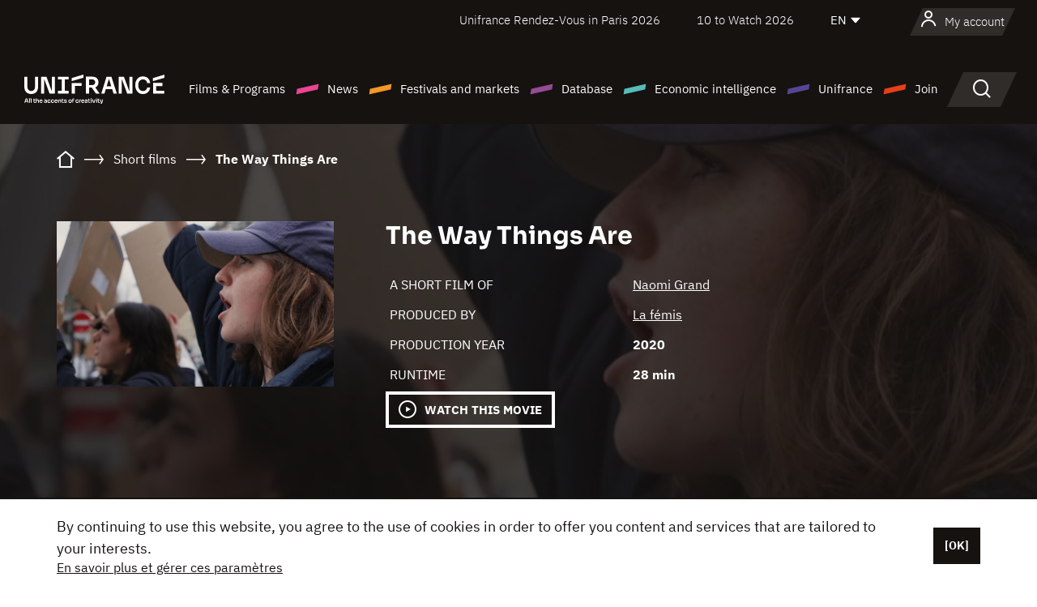

--- FILE ---
content_type: text/html; charset=utf-8
request_url: https://www.google.com/recaptcha/api2/anchor?ar=1&k=6LcJfHopAAAAAJA2ysQXhcpcbIYJi36tX6uIGLaU&co=aHR0cHM6Ly9lbi51bmlmcmFuY2Uub3JnOjQ0Mw..&hl=en&v=N67nZn4AqZkNcbeMu4prBgzg&size=normal&anchor-ms=20000&execute-ms=30000&cb=cr48h1gynva9
body_size: 49382
content:
<!DOCTYPE HTML><html dir="ltr" lang="en"><head><meta http-equiv="Content-Type" content="text/html; charset=UTF-8">
<meta http-equiv="X-UA-Compatible" content="IE=edge">
<title>reCAPTCHA</title>
<style type="text/css">
/* cyrillic-ext */
@font-face {
  font-family: 'Roboto';
  font-style: normal;
  font-weight: 400;
  font-stretch: 100%;
  src: url(//fonts.gstatic.com/s/roboto/v48/KFO7CnqEu92Fr1ME7kSn66aGLdTylUAMa3GUBHMdazTgWw.woff2) format('woff2');
  unicode-range: U+0460-052F, U+1C80-1C8A, U+20B4, U+2DE0-2DFF, U+A640-A69F, U+FE2E-FE2F;
}
/* cyrillic */
@font-face {
  font-family: 'Roboto';
  font-style: normal;
  font-weight: 400;
  font-stretch: 100%;
  src: url(//fonts.gstatic.com/s/roboto/v48/KFO7CnqEu92Fr1ME7kSn66aGLdTylUAMa3iUBHMdazTgWw.woff2) format('woff2');
  unicode-range: U+0301, U+0400-045F, U+0490-0491, U+04B0-04B1, U+2116;
}
/* greek-ext */
@font-face {
  font-family: 'Roboto';
  font-style: normal;
  font-weight: 400;
  font-stretch: 100%;
  src: url(//fonts.gstatic.com/s/roboto/v48/KFO7CnqEu92Fr1ME7kSn66aGLdTylUAMa3CUBHMdazTgWw.woff2) format('woff2');
  unicode-range: U+1F00-1FFF;
}
/* greek */
@font-face {
  font-family: 'Roboto';
  font-style: normal;
  font-weight: 400;
  font-stretch: 100%;
  src: url(//fonts.gstatic.com/s/roboto/v48/KFO7CnqEu92Fr1ME7kSn66aGLdTylUAMa3-UBHMdazTgWw.woff2) format('woff2');
  unicode-range: U+0370-0377, U+037A-037F, U+0384-038A, U+038C, U+038E-03A1, U+03A3-03FF;
}
/* math */
@font-face {
  font-family: 'Roboto';
  font-style: normal;
  font-weight: 400;
  font-stretch: 100%;
  src: url(//fonts.gstatic.com/s/roboto/v48/KFO7CnqEu92Fr1ME7kSn66aGLdTylUAMawCUBHMdazTgWw.woff2) format('woff2');
  unicode-range: U+0302-0303, U+0305, U+0307-0308, U+0310, U+0312, U+0315, U+031A, U+0326-0327, U+032C, U+032F-0330, U+0332-0333, U+0338, U+033A, U+0346, U+034D, U+0391-03A1, U+03A3-03A9, U+03B1-03C9, U+03D1, U+03D5-03D6, U+03F0-03F1, U+03F4-03F5, U+2016-2017, U+2034-2038, U+203C, U+2040, U+2043, U+2047, U+2050, U+2057, U+205F, U+2070-2071, U+2074-208E, U+2090-209C, U+20D0-20DC, U+20E1, U+20E5-20EF, U+2100-2112, U+2114-2115, U+2117-2121, U+2123-214F, U+2190, U+2192, U+2194-21AE, U+21B0-21E5, U+21F1-21F2, U+21F4-2211, U+2213-2214, U+2216-22FF, U+2308-230B, U+2310, U+2319, U+231C-2321, U+2336-237A, U+237C, U+2395, U+239B-23B7, U+23D0, U+23DC-23E1, U+2474-2475, U+25AF, U+25B3, U+25B7, U+25BD, U+25C1, U+25CA, U+25CC, U+25FB, U+266D-266F, U+27C0-27FF, U+2900-2AFF, U+2B0E-2B11, U+2B30-2B4C, U+2BFE, U+3030, U+FF5B, U+FF5D, U+1D400-1D7FF, U+1EE00-1EEFF;
}
/* symbols */
@font-face {
  font-family: 'Roboto';
  font-style: normal;
  font-weight: 400;
  font-stretch: 100%;
  src: url(//fonts.gstatic.com/s/roboto/v48/KFO7CnqEu92Fr1ME7kSn66aGLdTylUAMaxKUBHMdazTgWw.woff2) format('woff2');
  unicode-range: U+0001-000C, U+000E-001F, U+007F-009F, U+20DD-20E0, U+20E2-20E4, U+2150-218F, U+2190, U+2192, U+2194-2199, U+21AF, U+21E6-21F0, U+21F3, U+2218-2219, U+2299, U+22C4-22C6, U+2300-243F, U+2440-244A, U+2460-24FF, U+25A0-27BF, U+2800-28FF, U+2921-2922, U+2981, U+29BF, U+29EB, U+2B00-2BFF, U+4DC0-4DFF, U+FFF9-FFFB, U+10140-1018E, U+10190-1019C, U+101A0, U+101D0-101FD, U+102E0-102FB, U+10E60-10E7E, U+1D2C0-1D2D3, U+1D2E0-1D37F, U+1F000-1F0FF, U+1F100-1F1AD, U+1F1E6-1F1FF, U+1F30D-1F30F, U+1F315, U+1F31C, U+1F31E, U+1F320-1F32C, U+1F336, U+1F378, U+1F37D, U+1F382, U+1F393-1F39F, U+1F3A7-1F3A8, U+1F3AC-1F3AF, U+1F3C2, U+1F3C4-1F3C6, U+1F3CA-1F3CE, U+1F3D4-1F3E0, U+1F3ED, U+1F3F1-1F3F3, U+1F3F5-1F3F7, U+1F408, U+1F415, U+1F41F, U+1F426, U+1F43F, U+1F441-1F442, U+1F444, U+1F446-1F449, U+1F44C-1F44E, U+1F453, U+1F46A, U+1F47D, U+1F4A3, U+1F4B0, U+1F4B3, U+1F4B9, U+1F4BB, U+1F4BF, U+1F4C8-1F4CB, U+1F4D6, U+1F4DA, U+1F4DF, U+1F4E3-1F4E6, U+1F4EA-1F4ED, U+1F4F7, U+1F4F9-1F4FB, U+1F4FD-1F4FE, U+1F503, U+1F507-1F50B, U+1F50D, U+1F512-1F513, U+1F53E-1F54A, U+1F54F-1F5FA, U+1F610, U+1F650-1F67F, U+1F687, U+1F68D, U+1F691, U+1F694, U+1F698, U+1F6AD, U+1F6B2, U+1F6B9-1F6BA, U+1F6BC, U+1F6C6-1F6CF, U+1F6D3-1F6D7, U+1F6E0-1F6EA, U+1F6F0-1F6F3, U+1F6F7-1F6FC, U+1F700-1F7FF, U+1F800-1F80B, U+1F810-1F847, U+1F850-1F859, U+1F860-1F887, U+1F890-1F8AD, U+1F8B0-1F8BB, U+1F8C0-1F8C1, U+1F900-1F90B, U+1F93B, U+1F946, U+1F984, U+1F996, U+1F9E9, U+1FA00-1FA6F, U+1FA70-1FA7C, U+1FA80-1FA89, U+1FA8F-1FAC6, U+1FACE-1FADC, U+1FADF-1FAE9, U+1FAF0-1FAF8, U+1FB00-1FBFF;
}
/* vietnamese */
@font-face {
  font-family: 'Roboto';
  font-style: normal;
  font-weight: 400;
  font-stretch: 100%;
  src: url(//fonts.gstatic.com/s/roboto/v48/KFO7CnqEu92Fr1ME7kSn66aGLdTylUAMa3OUBHMdazTgWw.woff2) format('woff2');
  unicode-range: U+0102-0103, U+0110-0111, U+0128-0129, U+0168-0169, U+01A0-01A1, U+01AF-01B0, U+0300-0301, U+0303-0304, U+0308-0309, U+0323, U+0329, U+1EA0-1EF9, U+20AB;
}
/* latin-ext */
@font-face {
  font-family: 'Roboto';
  font-style: normal;
  font-weight: 400;
  font-stretch: 100%;
  src: url(//fonts.gstatic.com/s/roboto/v48/KFO7CnqEu92Fr1ME7kSn66aGLdTylUAMa3KUBHMdazTgWw.woff2) format('woff2');
  unicode-range: U+0100-02BA, U+02BD-02C5, U+02C7-02CC, U+02CE-02D7, U+02DD-02FF, U+0304, U+0308, U+0329, U+1D00-1DBF, U+1E00-1E9F, U+1EF2-1EFF, U+2020, U+20A0-20AB, U+20AD-20C0, U+2113, U+2C60-2C7F, U+A720-A7FF;
}
/* latin */
@font-face {
  font-family: 'Roboto';
  font-style: normal;
  font-weight: 400;
  font-stretch: 100%;
  src: url(//fonts.gstatic.com/s/roboto/v48/KFO7CnqEu92Fr1ME7kSn66aGLdTylUAMa3yUBHMdazQ.woff2) format('woff2');
  unicode-range: U+0000-00FF, U+0131, U+0152-0153, U+02BB-02BC, U+02C6, U+02DA, U+02DC, U+0304, U+0308, U+0329, U+2000-206F, U+20AC, U+2122, U+2191, U+2193, U+2212, U+2215, U+FEFF, U+FFFD;
}
/* cyrillic-ext */
@font-face {
  font-family: 'Roboto';
  font-style: normal;
  font-weight: 500;
  font-stretch: 100%;
  src: url(//fonts.gstatic.com/s/roboto/v48/KFO7CnqEu92Fr1ME7kSn66aGLdTylUAMa3GUBHMdazTgWw.woff2) format('woff2');
  unicode-range: U+0460-052F, U+1C80-1C8A, U+20B4, U+2DE0-2DFF, U+A640-A69F, U+FE2E-FE2F;
}
/* cyrillic */
@font-face {
  font-family: 'Roboto';
  font-style: normal;
  font-weight: 500;
  font-stretch: 100%;
  src: url(//fonts.gstatic.com/s/roboto/v48/KFO7CnqEu92Fr1ME7kSn66aGLdTylUAMa3iUBHMdazTgWw.woff2) format('woff2');
  unicode-range: U+0301, U+0400-045F, U+0490-0491, U+04B0-04B1, U+2116;
}
/* greek-ext */
@font-face {
  font-family: 'Roboto';
  font-style: normal;
  font-weight: 500;
  font-stretch: 100%;
  src: url(//fonts.gstatic.com/s/roboto/v48/KFO7CnqEu92Fr1ME7kSn66aGLdTylUAMa3CUBHMdazTgWw.woff2) format('woff2');
  unicode-range: U+1F00-1FFF;
}
/* greek */
@font-face {
  font-family: 'Roboto';
  font-style: normal;
  font-weight: 500;
  font-stretch: 100%;
  src: url(//fonts.gstatic.com/s/roboto/v48/KFO7CnqEu92Fr1ME7kSn66aGLdTylUAMa3-UBHMdazTgWw.woff2) format('woff2');
  unicode-range: U+0370-0377, U+037A-037F, U+0384-038A, U+038C, U+038E-03A1, U+03A3-03FF;
}
/* math */
@font-face {
  font-family: 'Roboto';
  font-style: normal;
  font-weight: 500;
  font-stretch: 100%;
  src: url(//fonts.gstatic.com/s/roboto/v48/KFO7CnqEu92Fr1ME7kSn66aGLdTylUAMawCUBHMdazTgWw.woff2) format('woff2');
  unicode-range: U+0302-0303, U+0305, U+0307-0308, U+0310, U+0312, U+0315, U+031A, U+0326-0327, U+032C, U+032F-0330, U+0332-0333, U+0338, U+033A, U+0346, U+034D, U+0391-03A1, U+03A3-03A9, U+03B1-03C9, U+03D1, U+03D5-03D6, U+03F0-03F1, U+03F4-03F5, U+2016-2017, U+2034-2038, U+203C, U+2040, U+2043, U+2047, U+2050, U+2057, U+205F, U+2070-2071, U+2074-208E, U+2090-209C, U+20D0-20DC, U+20E1, U+20E5-20EF, U+2100-2112, U+2114-2115, U+2117-2121, U+2123-214F, U+2190, U+2192, U+2194-21AE, U+21B0-21E5, U+21F1-21F2, U+21F4-2211, U+2213-2214, U+2216-22FF, U+2308-230B, U+2310, U+2319, U+231C-2321, U+2336-237A, U+237C, U+2395, U+239B-23B7, U+23D0, U+23DC-23E1, U+2474-2475, U+25AF, U+25B3, U+25B7, U+25BD, U+25C1, U+25CA, U+25CC, U+25FB, U+266D-266F, U+27C0-27FF, U+2900-2AFF, U+2B0E-2B11, U+2B30-2B4C, U+2BFE, U+3030, U+FF5B, U+FF5D, U+1D400-1D7FF, U+1EE00-1EEFF;
}
/* symbols */
@font-face {
  font-family: 'Roboto';
  font-style: normal;
  font-weight: 500;
  font-stretch: 100%;
  src: url(//fonts.gstatic.com/s/roboto/v48/KFO7CnqEu92Fr1ME7kSn66aGLdTylUAMaxKUBHMdazTgWw.woff2) format('woff2');
  unicode-range: U+0001-000C, U+000E-001F, U+007F-009F, U+20DD-20E0, U+20E2-20E4, U+2150-218F, U+2190, U+2192, U+2194-2199, U+21AF, U+21E6-21F0, U+21F3, U+2218-2219, U+2299, U+22C4-22C6, U+2300-243F, U+2440-244A, U+2460-24FF, U+25A0-27BF, U+2800-28FF, U+2921-2922, U+2981, U+29BF, U+29EB, U+2B00-2BFF, U+4DC0-4DFF, U+FFF9-FFFB, U+10140-1018E, U+10190-1019C, U+101A0, U+101D0-101FD, U+102E0-102FB, U+10E60-10E7E, U+1D2C0-1D2D3, U+1D2E0-1D37F, U+1F000-1F0FF, U+1F100-1F1AD, U+1F1E6-1F1FF, U+1F30D-1F30F, U+1F315, U+1F31C, U+1F31E, U+1F320-1F32C, U+1F336, U+1F378, U+1F37D, U+1F382, U+1F393-1F39F, U+1F3A7-1F3A8, U+1F3AC-1F3AF, U+1F3C2, U+1F3C4-1F3C6, U+1F3CA-1F3CE, U+1F3D4-1F3E0, U+1F3ED, U+1F3F1-1F3F3, U+1F3F5-1F3F7, U+1F408, U+1F415, U+1F41F, U+1F426, U+1F43F, U+1F441-1F442, U+1F444, U+1F446-1F449, U+1F44C-1F44E, U+1F453, U+1F46A, U+1F47D, U+1F4A3, U+1F4B0, U+1F4B3, U+1F4B9, U+1F4BB, U+1F4BF, U+1F4C8-1F4CB, U+1F4D6, U+1F4DA, U+1F4DF, U+1F4E3-1F4E6, U+1F4EA-1F4ED, U+1F4F7, U+1F4F9-1F4FB, U+1F4FD-1F4FE, U+1F503, U+1F507-1F50B, U+1F50D, U+1F512-1F513, U+1F53E-1F54A, U+1F54F-1F5FA, U+1F610, U+1F650-1F67F, U+1F687, U+1F68D, U+1F691, U+1F694, U+1F698, U+1F6AD, U+1F6B2, U+1F6B9-1F6BA, U+1F6BC, U+1F6C6-1F6CF, U+1F6D3-1F6D7, U+1F6E0-1F6EA, U+1F6F0-1F6F3, U+1F6F7-1F6FC, U+1F700-1F7FF, U+1F800-1F80B, U+1F810-1F847, U+1F850-1F859, U+1F860-1F887, U+1F890-1F8AD, U+1F8B0-1F8BB, U+1F8C0-1F8C1, U+1F900-1F90B, U+1F93B, U+1F946, U+1F984, U+1F996, U+1F9E9, U+1FA00-1FA6F, U+1FA70-1FA7C, U+1FA80-1FA89, U+1FA8F-1FAC6, U+1FACE-1FADC, U+1FADF-1FAE9, U+1FAF0-1FAF8, U+1FB00-1FBFF;
}
/* vietnamese */
@font-face {
  font-family: 'Roboto';
  font-style: normal;
  font-weight: 500;
  font-stretch: 100%;
  src: url(//fonts.gstatic.com/s/roboto/v48/KFO7CnqEu92Fr1ME7kSn66aGLdTylUAMa3OUBHMdazTgWw.woff2) format('woff2');
  unicode-range: U+0102-0103, U+0110-0111, U+0128-0129, U+0168-0169, U+01A0-01A1, U+01AF-01B0, U+0300-0301, U+0303-0304, U+0308-0309, U+0323, U+0329, U+1EA0-1EF9, U+20AB;
}
/* latin-ext */
@font-face {
  font-family: 'Roboto';
  font-style: normal;
  font-weight: 500;
  font-stretch: 100%;
  src: url(//fonts.gstatic.com/s/roboto/v48/KFO7CnqEu92Fr1ME7kSn66aGLdTylUAMa3KUBHMdazTgWw.woff2) format('woff2');
  unicode-range: U+0100-02BA, U+02BD-02C5, U+02C7-02CC, U+02CE-02D7, U+02DD-02FF, U+0304, U+0308, U+0329, U+1D00-1DBF, U+1E00-1E9F, U+1EF2-1EFF, U+2020, U+20A0-20AB, U+20AD-20C0, U+2113, U+2C60-2C7F, U+A720-A7FF;
}
/* latin */
@font-face {
  font-family: 'Roboto';
  font-style: normal;
  font-weight: 500;
  font-stretch: 100%;
  src: url(//fonts.gstatic.com/s/roboto/v48/KFO7CnqEu92Fr1ME7kSn66aGLdTylUAMa3yUBHMdazQ.woff2) format('woff2');
  unicode-range: U+0000-00FF, U+0131, U+0152-0153, U+02BB-02BC, U+02C6, U+02DA, U+02DC, U+0304, U+0308, U+0329, U+2000-206F, U+20AC, U+2122, U+2191, U+2193, U+2212, U+2215, U+FEFF, U+FFFD;
}
/* cyrillic-ext */
@font-face {
  font-family: 'Roboto';
  font-style: normal;
  font-weight: 900;
  font-stretch: 100%;
  src: url(//fonts.gstatic.com/s/roboto/v48/KFO7CnqEu92Fr1ME7kSn66aGLdTylUAMa3GUBHMdazTgWw.woff2) format('woff2');
  unicode-range: U+0460-052F, U+1C80-1C8A, U+20B4, U+2DE0-2DFF, U+A640-A69F, U+FE2E-FE2F;
}
/* cyrillic */
@font-face {
  font-family: 'Roboto';
  font-style: normal;
  font-weight: 900;
  font-stretch: 100%;
  src: url(//fonts.gstatic.com/s/roboto/v48/KFO7CnqEu92Fr1ME7kSn66aGLdTylUAMa3iUBHMdazTgWw.woff2) format('woff2');
  unicode-range: U+0301, U+0400-045F, U+0490-0491, U+04B0-04B1, U+2116;
}
/* greek-ext */
@font-face {
  font-family: 'Roboto';
  font-style: normal;
  font-weight: 900;
  font-stretch: 100%;
  src: url(//fonts.gstatic.com/s/roboto/v48/KFO7CnqEu92Fr1ME7kSn66aGLdTylUAMa3CUBHMdazTgWw.woff2) format('woff2');
  unicode-range: U+1F00-1FFF;
}
/* greek */
@font-face {
  font-family: 'Roboto';
  font-style: normal;
  font-weight: 900;
  font-stretch: 100%;
  src: url(//fonts.gstatic.com/s/roboto/v48/KFO7CnqEu92Fr1ME7kSn66aGLdTylUAMa3-UBHMdazTgWw.woff2) format('woff2');
  unicode-range: U+0370-0377, U+037A-037F, U+0384-038A, U+038C, U+038E-03A1, U+03A3-03FF;
}
/* math */
@font-face {
  font-family: 'Roboto';
  font-style: normal;
  font-weight: 900;
  font-stretch: 100%;
  src: url(//fonts.gstatic.com/s/roboto/v48/KFO7CnqEu92Fr1ME7kSn66aGLdTylUAMawCUBHMdazTgWw.woff2) format('woff2');
  unicode-range: U+0302-0303, U+0305, U+0307-0308, U+0310, U+0312, U+0315, U+031A, U+0326-0327, U+032C, U+032F-0330, U+0332-0333, U+0338, U+033A, U+0346, U+034D, U+0391-03A1, U+03A3-03A9, U+03B1-03C9, U+03D1, U+03D5-03D6, U+03F0-03F1, U+03F4-03F5, U+2016-2017, U+2034-2038, U+203C, U+2040, U+2043, U+2047, U+2050, U+2057, U+205F, U+2070-2071, U+2074-208E, U+2090-209C, U+20D0-20DC, U+20E1, U+20E5-20EF, U+2100-2112, U+2114-2115, U+2117-2121, U+2123-214F, U+2190, U+2192, U+2194-21AE, U+21B0-21E5, U+21F1-21F2, U+21F4-2211, U+2213-2214, U+2216-22FF, U+2308-230B, U+2310, U+2319, U+231C-2321, U+2336-237A, U+237C, U+2395, U+239B-23B7, U+23D0, U+23DC-23E1, U+2474-2475, U+25AF, U+25B3, U+25B7, U+25BD, U+25C1, U+25CA, U+25CC, U+25FB, U+266D-266F, U+27C0-27FF, U+2900-2AFF, U+2B0E-2B11, U+2B30-2B4C, U+2BFE, U+3030, U+FF5B, U+FF5D, U+1D400-1D7FF, U+1EE00-1EEFF;
}
/* symbols */
@font-face {
  font-family: 'Roboto';
  font-style: normal;
  font-weight: 900;
  font-stretch: 100%;
  src: url(//fonts.gstatic.com/s/roboto/v48/KFO7CnqEu92Fr1ME7kSn66aGLdTylUAMaxKUBHMdazTgWw.woff2) format('woff2');
  unicode-range: U+0001-000C, U+000E-001F, U+007F-009F, U+20DD-20E0, U+20E2-20E4, U+2150-218F, U+2190, U+2192, U+2194-2199, U+21AF, U+21E6-21F0, U+21F3, U+2218-2219, U+2299, U+22C4-22C6, U+2300-243F, U+2440-244A, U+2460-24FF, U+25A0-27BF, U+2800-28FF, U+2921-2922, U+2981, U+29BF, U+29EB, U+2B00-2BFF, U+4DC0-4DFF, U+FFF9-FFFB, U+10140-1018E, U+10190-1019C, U+101A0, U+101D0-101FD, U+102E0-102FB, U+10E60-10E7E, U+1D2C0-1D2D3, U+1D2E0-1D37F, U+1F000-1F0FF, U+1F100-1F1AD, U+1F1E6-1F1FF, U+1F30D-1F30F, U+1F315, U+1F31C, U+1F31E, U+1F320-1F32C, U+1F336, U+1F378, U+1F37D, U+1F382, U+1F393-1F39F, U+1F3A7-1F3A8, U+1F3AC-1F3AF, U+1F3C2, U+1F3C4-1F3C6, U+1F3CA-1F3CE, U+1F3D4-1F3E0, U+1F3ED, U+1F3F1-1F3F3, U+1F3F5-1F3F7, U+1F408, U+1F415, U+1F41F, U+1F426, U+1F43F, U+1F441-1F442, U+1F444, U+1F446-1F449, U+1F44C-1F44E, U+1F453, U+1F46A, U+1F47D, U+1F4A3, U+1F4B0, U+1F4B3, U+1F4B9, U+1F4BB, U+1F4BF, U+1F4C8-1F4CB, U+1F4D6, U+1F4DA, U+1F4DF, U+1F4E3-1F4E6, U+1F4EA-1F4ED, U+1F4F7, U+1F4F9-1F4FB, U+1F4FD-1F4FE, U+1F503, U+1F507-1F50B, U+1F50D, U+1F512-1F513, U+1F53E-1F54A, U+1F54F-1F5FA, U+1F610, U+1F650-1F67F, U+1F687, U+1F68D, U+1F691, U+1F694, U+1F698, U+1F6AD, U+1F6B2, U+1F6B9-1F6BA, U+1F6BC, U+1F6C6-1F6CF, U+1F6D3-1F6D7, U+1F6E0-1F6EA, U+1F6F0-1F6F3, U+1F6F7-1F6FC, U+1F700-1F7FF, U+1F800-1F80B, U+1F810-1F847, U+1F850-1F859, U+1F860-1F887, U+1F890-1F8AD, U+1F8B0-1F8BB, U+1F8C0-1F8C1, U+1F900-1F90B, U+1F93B, U+1F946, U+1F984, U+1F996, U+1F9E9, U+1FA00-1FA6F, U+1FA70-1FA7C, U+1FA80-1FA89, U+1FA8F-1FAC6, U+1FACE-1FADC, U+1FADF-1FAE9, U+1FAF0-1FAF8, U+1FB00-1FBFF;
}
/* vietnamese */
@font-face {
  font-family: 'Roboto';
  font-style: normal;
  font-weight: 900;
  font-stretch: 100%;
  src: url(//fonts.gstatic.com/s/roboto/v48/KFO7CnqEu92Fr1ME7kSn66aGLdTylUAMa3OUBHMdazTgWw.woff2) format('woff2');
  unicode-range: U+0102-0103, U+0110-0111, U+0128-0129, U+0168-0169, U+01A0-01A1, U+01AF-01B0, U+0300-0301, U+0303-0304, U+0308-0309, U+0323, U+0329, U+1EA0-1EF9, U+20AB;
}
/* latin-ext */
@font-face {
  font-family: 'Roboto';
  font-style: normal;
  font-weight: 900;
  font-stretch: 100%;
  src: url(//fonts.gstatic.com/s/roboto/v48/KFO7CnqEu92Fr1ME7kSn66aGLdTylUAMa3KUBHMdazTgWw.woff2) format('woff2');
  unicode-range: U+0100-02BA, U+02BD-02C5, U+02C7-02CC, U+02CE-02D7, U+02DD-02FF, U+0304, U+0308, U+0329, U+1D00-1DBF, U+1E00-1E9F, U+1EF2-1EFF, U+2020, U+20A0-20AB, U+20AD-20C0, U+2113, U+2C60-2C7F, U+A720-A7FF;
}
/* latin */
@font-face {
  font-family: 'Roboto';
  font-style: normal;
  font-weight: 900;
  font-stretch: 100%;
  src: url(//fonts.gstatic.com/s/roboto/v48/KFO7CnqEu92Fr1ME7kSn66aGLdTylUAMa3yUBHMdazQ.woff2) format('woff2');
  unicode-range: U+0000-00FF, U+0131, U+0152-0153, U+02BB-02BC, U+02C6, U+02DA, U+02DC, U+0304, U+0308, U+0329, U+2000-206F, U+20AC, U+2122, U+2191, U+2193, U+2212, U+2215, U+FEFF, U+FFFD;
}

</style>
<link rel="stylesheet" type="text/css" href="https://www.gstatic.com/recaptcha/releases/N67nZn4AqZkNcbeMu4prBgzg/styles__ltr.css">
<script nonce="CLP7hvmYPxbUbH14Er1Rrg" type="text/javascript">window['__recaptcha_api'] = 'https://www.google.com/recaptcha/api2/';</script>
<script type="text/javascript" src="https://www.gstatic.com/recaptcha/releases/N67nZn4AqZkNcbeMu4prBgzg/recaptcha__en.js" nonce="CLP7hvmYPxbUbH14Er1Rrg">
      
    </script></head>
<body><div id="rc-anchor-alert" class="rc-anchor-alert"></div>
<input type="hidden" id="recaptcha-token" value="[base64]">
<script type="text/javascript" nonce="CLP7hvmYPxbUbH14Er1Rrg">
      recaptcha.anchor.Main.init("[\x22ainput\x22,[\x22bgdata\x22,\x22\x22,\[base64]/[base64]/[base64]/[base64]/[base64]/[base64]/KGcoTywyNTMsTy5PKSxVRyhPLEMpKTpnKE8sMjUzLEMpLE8pKSxsKSksTykpfSxieT1mdW5jdGlvbihDLE8sdSxsKXtmb3IobD0odT1SKEMpLDApO08+MDtPLS0pbD1sPDw4fFooQyk7ZyhDLHUsbCl9LFVHPWZ1bmN0aW9uKEMsTyl7Qy5pLmxlbmd0aD4xMDQ/[base64]/[base64]/[base64]/[base64]/[base64]/[base64]/[base64]\\u003d\x22,\[base64]\\u003d\x22,\x22w5V/[base64]/[base64]/wrPCj8Odwo8iw7FrVFLDv8KkADh+wobCu8OXwonDocK8wplZwqTDpcOGwrIGw5/[base64]/[base64]/ccK7wpnDnsO1fHkjwo9BKsKQWMOYGMORCcOFEsKQwonDnsOlIUbCpBQmw6jCmcKNSsKsw6hJw6jCucORNTtFYsOuw5nCmcO1cQQIQMO5wrdxwpTDonfChsK1w6kHCMONb8OIK8KTwoTDrcOQdFF8w7Ipw6AbwpPCpW/Cn8OBA8O7w43DiAw9woNbwp5jw45UwpfDn1zDnGrCpG9/w4rCm8Onwr/DiGjCqMOzw5PDtlLCji/[base64]/DpD01QSFRbTtbcywew7bCn0gxCMOVd8KFPW8yTcKiw5DDv1FEWmTCpxZHHSprD1vDlE7DoD7CvjLDqsKQLcOyY8KNSMKdM8O6Z2MRLkZcI8KfPGIww53CvcOSSsKrwotrw7cSw7/DncObwqluwrHDmW7CnsK0B8KVwpZxHBUQMxnDpDQmKRbDgkLCkTwZwqM9w4LCtyY+a8KRVMORcMK8w4nDplBjGAHCjcK2w4Yaw6V6wo/DksK/w4Zoawl1HMKZUsOVwqZMw4EdwrYwVMOxwpVSwqUOwpw/[base64]/VUgkPVdzV8KXZTw3woBJw5/CqMKuwoJMRTABw4EeeDl+wpTDusOzH2HCp2xXGsKUSHZbX8OLw7jDlsOKwp0vMsKETHg1MMKUWMOqwqIEfMKuZRnCj8KvwpTDgsOEOcOfdALDrsKAw4LCizrDlcKBw7tSw6QAwq3DlcK5w787CjcQYsKJw7g1w4/CoSkZwoINYcOcw4cmwowhMsOKf8Kjw7DDlcKwVcKmwqskw5fDvcKOHBklIMKfFgTCqcKuwoldw4hjwoc+wpvDhMOBV8Kiw7LCk8KzwrsXfUTDpMKnw7TCh8K5NgpAw5fDgcKxM1/CisOawqrDiMOPw5bCgsOVw6gTw4PCpsKsacOGcMO0IiHDr3HCmcKjbQ/Cl8OkwpzDhcOROXVMDSsIw51bwppgw6hxwrx+Jm7CrkHDvjPCumMFaMO5OQ4GwqIawrbDqDTChMOWwqBKXcKRdw7DpV3ChsKSXXrCk0HCnj8Ka8O5dFx7ZHzDmMO/w4E8wpAdfMOcw6bCslHDr8OLw4ACwofCvFTDqT8FQCrCvk8kWsKLJcKYDsOsSsOGEMOxakjDlsKIPsKvw5/DvMO4AMKAw75gLC3Cs33DrQfClMOiw5dtLgvCvgjCmxxewrxGw7tzw6FYYkEUwq53F8OYw4hDwoZZM3/CrcOuw5/[base64]/[base64]/[base64]/B8OGX8OzRRPDnMK4RQjCpcKXLEtlAMOYw7fCui/DkWARAcKjVEDCm8K+cAQGQcO2wpvDj8OcbBJFwrrDnUTDusOEwpPDksOhw7wyw7LCszkkw7RKwo1vw4AdbyjCqMKrwpYPwqJfO1AJw6w0asOSwqXDuWVdM8OJWsOML8Kawr/CisOsQ8KlccK2w6LCr37DgVfClWLCqcKmwprDtMKgMEvCrURCVMKawrPCvlUGTg9kOEUVYMKnwrpDMDY9KHZlw4EIw5o0wrVXQMOxw4ElM8KVw5MPwqvCncOhEHVSYTLDvXpBw5fCv8OVAHgjw7lTJsOywpfCpV/[base64]/CoGlxwqDDpcO3NcOOBsOrwqLDu8O/VlBfOmzDuMOvFR/[base64]/DrhNCfmgjBk50wqzDrcOxwq5xfsKjYcOPw5rDjnTDu8Krwp02A8KRXVI5w6UEw58KG8ONIiEQw7wtCMKRU8O+TiHCrX06fMK1MiLDmAFbY8OUe8OowoxmRMOhFsOWMMOBw58RUBI2SArCrw7CoD3CtnFFDkXDu8KGwqzDusOEHA/CvSLCscKPw7LDjm7CmcKNw4pXUCnCo313HXfCr8KuVGppw7zCs8KDZHNqUsO0czLDr8KMe03DjMKLw4phFHlRPcOmHcKxSSd6FkDCmlzCmj9Uw6vDi8KPwoVqfizCqHJUN8Ktw6TCsm/CkULCmMOfL8KRwrUdLcKqOHNTw7FvGMOmLhx+wpPDiWotW1tWw6nDu3Euwp8ew5IeY0cfUcK+wqVww4J2DsKrw7M3DcK7WMKTNwbDrsOzIydOw7/[base64]/DvlXDicKPZ8O8w4c3w7TDv3PDisOGBTAOO8OPPsKhJGvCpsOwND8ZasO6wplWK0vDgk5CwokFfcKRO3EZw7fDkFTDuMOowpxrTsOUwqjCkFJdw6h6a8OSNjfCtV3DvH8FeAbCt8OYw6bDkj4gbmAINMKswrkowqxEw5bDgFAYBirCpxnDlMKwSy/[base64]/CnFo0wpJbw4APCMKHwqgkVB/DoBQafxV3ZcKjwpXCqgtqfx4zw7TCssKSccOkwp3Dv13Ci0LCtsOgwowAWxcHw7c4OMKLHcO4wo3DhHYoW8KZwr1VR8ONw7LDkC/Duy7Cg3hVLsO7w68/w45qwoZvLWrDq8KqC1sFO8OGSUUZwqYROnbCicKgwp9Hb8KJwrgTwovDocKUw5k1w6HCiwDCj8KxwpsWw47DssK0wr9YwqMPBcKNM8KzFDBzwpPDucO8w53DpX/CgRgrw4/Ci3wcacKHG1wPwowYwpNuSjHDq2lCw6Rxwr3Cj8KVwpfCl25KLsKzw6nCgsKjLcOhd8OZw6UMwrXCpsOnOsODb8OTN8K9TmXDrw9Nw7vDssKfwqbDizjCpcOUwr1ySFTDn3c1w4NPYX/CpRXDqcOkdAJpc8KnGMKFwrfDhk1xwrbCvgXDvx7DoMO3woQgW0HCt8OwQk1swrYTw70pw6/[base64]/[base64]/[base64]/[base64]/DrcKYw57CpmQCTMKYwrINw6pLw79CwonCgWVQczTDkU/DiMOBQcOjwo9HworDqMOywonDksOTPWJqRHrDgmEiw5fDi348AcOZNsK2w43Ds8OnwqbDl8KzwpIbXMOpwpjCk8KTeMK/w64KXMKkw7nCpsOgb8OIGFTCpEDDg8OvwowdX2lqJMKgw5TCpcKxwop/[base64]/Chm1xEVTCmB7CrCjCjRdmIQbCtsKwJjBgwojCpm7DpcOINsKiHHJFcsOBXcKkw6zCsG3Cu8KRFsO1w7vCvMKPw48bHVbCs8Kww7F6w6/DvMO0FMKuWMKSwqjDtcO8wqU4fMKwWMKbV8OCwrkcw4AiR0hmQhTCicKiD23Di8Oaw6lIw6jDqsO8dWLDjhNVwpnCrg4QGWInJsKBVMKab21vwqfDilBDwrDCrg9DOsKxQxPDgsOGwoUjwqF3wooow5XCtMKswo/Di0zClmRzw5FVEcOgd0jCoMOoF8OOUBPDhiA0w4vCvVrDmMOFw5zCqHl7OBfDosKPw6ZdL8KswoV9w5rDkB7ChEkUw4A9wqYAw7XDrHVlwrMhaMKsIgAZUh/[base64]/[base64]/Dr39uUBESw43DlsKtw4Vnw5PChsOgFsKDRcOlLMOVIkYKw53DrzDCmhPDoz3Cr1nCh8KMLsOQV3Y9BW0WNcOaw4t4w415f8KCwq3DrmcOCSNXw5zCmwAXQz7CvggdwoTCggcoJsKUSMK1wpfDpXZrwo5vw5TCpsKRw5/[base64]/dcOKecKJIEVww4/Dg8K9wplaKknCoxnCvxXDtGtGTQ/CpWHDk8K4CMOAw7IfZBdMw5UYBXXCvhthInwsN0ZjCgQIwptSw4hwwogpB8K/[base64]/[base64]/wqrDtCTDj0Zlw5UKB8KVwok+wpI/[base64]/w5JEw5R4UTkoVA/Dh1ACP8OuVhXDmcOGYcKfcmAUMcOgI8OEw4DDjQXDt8OqwqQBw5VEBGpDw7XCogg7ScOzwpllwpDCt8K2JGcSwp/DmRxtwr/[base64]/CoV/CscKOPWDDtF9ZQsOXw5wfbsOefsOVw4UHw4PDikTDtC44w7DDncOdw4UTBMOsNy47GMONGwPCoT3DnMOsRSAbZcKQRyBcwoZDeEzDuF8WAH/Cv8OTwo89RXnCgVPCiVbCuHI5w652w6DDm8Kaw5rClcKsw77DtH/Cr8KhR2TCtsOqBcKXwpM4MsKkecKqw6g3w6I/[base64]/DqwnDm1IEwqkSUh5hamYCDxnDrcOPQMOnWcKEw4TDunzCvH3DqsKZwoHDpUQXw5fDnsOnwpddHsKiM8OpwrbCvjHCpQHDmzIra8KqaXXDvBBpO8KDw7cYw5ZlZ8KzawQ/w47DhCBobwQrw77Dk8OdCwvCkcONwqzChcOHwp1ZIQV6wpLCu8Ohw6xSccOQw6bCrcKVdMK9w7bDoMOlwqbCtmNtOMO4wpNMwqYNF8KNwrzCs8KUGhfCn8OMciPCucKjGRPCvMK+wrTDs3HDux/CtcOGwoNHw4LCjsO6MTjDsDXCsl/DjcO3wqXDsy7DrXcow7M0PsO1WMOaw6TDnRnDqx/DrxbCjxN/KnAhwpI0wq7CtQYMQMOFa8O7w7hMWxcAwqxfWETDhjLDgcOfwrnDlsKTwoFRwol3w5pMaMOBwoMBwpXDmMKSw7c+w7PCtMK5WcKjf8OlBsOxNSo8wpcSw709F8KOwphxUDbCn8KZAMKyd1TClsOjwpfDgzPCs8Kuw4scwpUhw4Ivw6vCuiUXC8KLVGdTLsK/w5R0MgQjwrnChg3CpwRLw7bDikrCrlrCkhEGw4wBw7/DlV95EH3DqEHCl8Kaw7FBw5k2LsKkw7LChHvDp8KKw5xSwojDlcK4w6jCuCjDmMKTw5MiVsO0NSXCgsOJw6dFNEFWw4YBRsOMwoDCuiPDqMOTw4LCizPCtMOlU0HDr23Dp2XCtBpPHsK8T8KKSsOXecKiw55vbMK2dkF8woxkPMKbw5zDgRQAOld/b1Inw4rDpsKTw4EabMOlEAgRbz59ZcKvDVZBDhFdCE53wrEpB8Odw7czwo/CmcO4wo5ZZw9lOcKqw4ZXwqjDl8OJRsOgbcO/[base64]/[base64]/CtRHDjsO3w5jClG5Rw6oDw5IZMcOOworDo8OaBsKewoguw5clwoM8RxgnQCfCjQjCg3TDgsOTJcKCIQAxw7RXFsOsTAhbw7vCucKbXk/ChMKJHGgfRsKFZcODNVPCsHwWw4BNaFTDlSwiPEbChMOnMcO1w4LDnlUNwp8sw6UXwpnDjSYCwpjDmsOjw6Y7wqLDvMKcw703UMODwqDDkjEYfsKeKMO5HS05w7xAdxPDn8KeTMK1w7hRRcKrWl/DoUPCr8O8wq3Cp8KmwrdZCcKAdsKVwqXDmsKdw4tgw7HDujDCjcKmwr0CZydrEjgJwpXChcKKb8KEeMKXPD7CqTnCr8KGw4ogwrkhBcOZexVNw6fCq8OvbFlHawHCtMKOClPDnklDScOnA8KPXQYtw4DDqcOgwqvDuBkZWMKuw6HCrsKCwr0fw5Juw4NMwr/DjcOrfsOJEsOUw5IewqgJBcKXCWY9w5bCqB4/w7/Csik4wrHDhGDCu1cNwq/[base64]/Dv8K8w4PDhsKcw7/DsMOQTcOrwqXDnMO4bsOoRcKGwo9TB23DvD4STMOiw4jDsMKcYcKVc8OWw6sQDmPCk0vDhSt7fRZ1VHlrAWNWwrQVw7NXw7zCsMKRcsKUw5bCuwN3BXZ4VcKfbArDm8KBw5LCqsK2W3XCqMOMDn/[base64]/CkmRgw5vCjVHDqSXCgsOSZjzDrHJIw5bCug8gw6vDrsKtwpzDthzCpMOww6tnwp3CgXzCsMK8ISEQw4DCihTDhsKmXcKjRMOoczzCmlJzVMK4d8O3KDzCoMOnw5NjWU/DoFg4d8K8w67Dh8OGAMOFIsO8H8Kbw4fCmBLDkTzDvMKwdsKJwpZawoHCgk12NxPDkU7Chg1ZCws+wrHDmA3Dv8OGPxLDg8KuJMOKD8KSa1zDlsO5woDDqsKANRDCslTDvDYcw6/[base64]/[base64]/CrX7DgHDCgsKNw43CvwoYwqgdF8KYAsKvFcKWQMKZUyrDpMOvwqMSFzrDjS9jw7XChAp8w6xLfiR/[base64]/c8Oyw5wMbDHDl0RNw5vDmzrCsWPDusOIS8KeXHHChiXCl07CkcKcw5vCr8OQwpnDjyc0wq7DrMKwCMO/w6VmcMK6asK1w4sPIsKcwo8gV8KSw7LDlxkOPgTCgcOLaSlxw6NZw7vDnMKuZ8K3woFZw7TCicO7CH4cJMKjB8OqwqfCuVnCusKgw7nCp8K1GMOuwp3DlsKZMzLCv8KUGMONwpUtAxEhPsOpw5xfeMKqw5DCoBTDocONZlHCiC/[base64]/CsUjDq3VUFQsbF8Ocw6TDh8O5C8KtXsO1QMOQVH9GVzc0MsKrw782WRzDscO9wpbCnkh4w4vCsFYVIsKqHXHDj8K0w6LCo8OpcQ0+F8OKLibCrAkVwp/ChMKRLcKNw5nDowrDpyLCumnDoRzCl8O3w6TDnMKsw713woLDlk/DjcKaHThow6EuwpPDp8O2wo3CvsOEw49EwqPDr8KtC3TCum3CvwJjNsORZ8KHAG5obi3Dq3Fkw6JowpfDpEM1wo4qw406BRTDuMKewoXDnsO9cMOiFsOkQX/Ds0zCslnCucKTAHrCm8K+MwIcwr3Cn2HCjMKNwr/[base64]/fDPCrMOpw4DDkg8zw6TDlg/DnMO4w77CnQrDuUrDtsKqw5BDAcOjOMKdw71nYX7Cp1EkSMOywrJpwonDjXXDiWHDrsOVwrvDuxDCtsKow47DlsKndVR1DMK7wrTCvcOQSkPDuCrDpMKTcyDCkMKOVMOkwpzDtX3Di8Kpw6HCvA1lw7UBw7/DksOQwrPCsGBefzTDpm7DpMKme8KVPQthNQoudMKLwodMwqDDvX8Tw7pOwppQbG9Xw6MyNQDCg27DuUR5wqt7w7PCv8KpVcKHFBg4woHCtMKOMyBgwqoiw5F3dRjCoMObw78yf8KkwqXClRt2D8OpworDvXMOwqpGG8OhfSjCqXrCnsKRw55Rw4/DscO5wqHChMKUSlzDtsKWwqgnPsOtw53DuV90w4AGcUMSwpZnwqrDicOTOwcAw6RWw6/Dq8KcE8Kgw5Jcw4N/JsKzwrx9woDCiAYBPj5vwoNkw6TDucKhwp7Ckm50wo5Bw4rDvBTDmcOEwp8VesOBCh3CrWERLi/DocOSK8Khw6RJZ0LCjigVUMOZw5DCosKWw7TCtsK7wo7Cr8O1di/[base64]/DnMK6wpB9Q3rDvS/[base64]/DoHtzw5nDimrCswrDh8KwwqbDiFg8woxqMcO6w7DDtsOrwr7Dgl9Ww5JgwozCmcOBOSotwrLDnMOMwpnChyLChMO0MTRBw7wgFA5Iw4HDji9Bw7hmw6xZBsKRbgc/wr4PdsO/w7BVccKxwoLDvcOywrI4w6bCksOhQsKSw7LDu8OsYMKRbsOPw7VLwoHDl2ASNWLCixAWKhrDlcODwo3DmsORwoDCncONwpjCgmhuw6LCmcKaw7vDqWIXLMOCJS0kXn/[base64]/Cm8KswrlGa8OywqfDmMOGdBnCgjpPwq3Cn1RGKMOGwr5Dbn/[base64]/Cg8OxwqvCiwUvJMOnwoECwqozVMKRI8OcwpciOjsXAMKSwp3CqwzCrBI8w4l2w6PCu8K6w5RxR0XCnEl2w6omwrPDrMKAQh0owpXCv08dGiMnw4XChMKsVsOTw67DicK7wq7Dl8KBw7gtwrNrGC1dc8OewovDvhEzw6/DpsKhPsKbwoDDr8Ofwo3CqMOcwqDDqMKNwofCghfDnkvCncKNwpt9UMKtwpAjIGbCjg8CITPDhsOqesKvZ8Omw5HDiDV4WMKwCWnDiMOsT8O5wq9ww518wrdKJcKJwp90SsOHUz5GwrNVw5vDlRTDrXodAFLCkGPDrhNNwrIQwr/DlHsuw7LClcO9wpx+OhrDoDbDiMKqcSTDj8O9wrpOAcOmwqvCnWMbw6xPwqHCicKUwo1dw65of3LCrm59w4VYw63CicOTBFzDmzExDh/[base64]/[base64]/CpcKYw7FPw7jChMOpwrjDnsOaURHDlgHDoAwbUTM4JhjCosOHUMKNY8KsIMOJHcOLfcOYBcOyw5bDnC8JYsODdyckw5bChAXCpsOzwqrCoBXCvAgrw6QcwozCtmVYwprCpsKbwpvDqUfDvX/DrhTCtGQ2w5XCgmA/KMOwchPDl8OwKcOZwqzClwtLUMK+Mx3CrXzCkkwwwpQ/wr/DsgPDuQ3DqlTCqBFMSMOidcKcB8OSBnrDl8Otw6pYwofCi8KAwpnCvMOQw4jCp8O7wobCpcKvw7sSYVhySWnCu8KtF2dFwpA+w6AfwobClBbCqsONE3PCtSrCrw7CmCpsNQnDigAMfhdDwogtw7k8bnPDmMOTw63DlMO4EwJQw6NwNMOqw7QewoBSfcKow5/[base64]/CsGbCuwTClcOUHMOmw7oXw5llwrE1woPCuGfDmFpsOhNvd1XCkkvDm1vDl2RZOcOqw7UswrjDrgHCqcKtwqPDhcKMTnLDu8KNwp0uwofCj8KDwpVWbcKrYMKrwpDCkcOIw4l4w4kZe8KXwq/CjcO0OsK3w4lqDsK4wp1SVxjDrm/[base64]/B2w0WMKQw6Anwq/DrBJed8KBwpI4EjHCpiYNEBoORxLDm8Kew6HCkWHCrMKIw4c5w6s7wroOB8OBwq1mw6U+w7jDtlB6PsK3w4clw5AEwpjCi0gUGWPCqcOUfXYKw4/CkMOmw5jCn1/DssODPEIfYxA8w6IKwqTDiCnDin9CwrpGR1LCpMOPNMOkLMO5wrjDpcKpw53ChQ/DrEgvw5XDvMOMwrt5b8KPHGvCh8KlWXzDuWxyw6wNw6R0NiPCujNWw7XCqsKSwoMrw6UowoPCh1pzZcKRwoE+wqtuwrUYWD/ClWHDqD8dw7HCoMO1wrnCvF0PwoFwPwTDiiXClcKLZsOXwqTDnC7CjsOxwpMrwp5bwpVzB1vCoUweO8OWwpggZU7DucKgw5F9w7E6GcKBbcK/EwRLwoBiw4xjw4cXw7dyw4FiwqrDncKqPcKxQsO+wqJPX8K/d8OhwqtzwoPCt8OXw7DDg0vDnsKEPiIxccK+wpHDt8OTGcOrwqrDlTEHw6YCw48UwoXDt0fDj8OQL8OUWcK4f8OhDsOcM8Oaw5rCsX3DlsK4w67CnRjCmmfCpC/CmCXDpcOswrNwMsOOLMKFLMKvw5J/[base64]/DrT8Mw4FLwoXCiSstwo3DpcOkw7BBBsOscMOmayHCiRJJd2otXsOZZsK/wrInJFDDgT7CuFnDk8OvwpTDuQU2wobDm1HCkALCscK1K8OhLsOvwr7DuMKsYcK6wpnDjcKtLcKgwrBPwqRuXcKDKMKBccOSw6ASBW3CpcO/w5vDkmJrUB3Ct8KqJMOWwqEiZ8Kfw4DDisOlwpHCtcKhw7zDqwXCpMKidcKuEsK4UMOfwosaMsOOwo0qw7dUw74ZW0XDosKIX8O0CxfChsKqw5LCgncRw7wjMlNZwqjDlhrCgMKLwolCwolnNEbCosO1PsO7VDQzFMOTw4LCiTvDnlLCqMKJdsKsw78/[base64]/DnGgiNAgkZUVvwp3CrsO8KcKsNcKqw5bDsBbCh3HCiAt+wq1vw47Di2kYGTFOVMOSeDBMw7LCinPCn8Ktw5tUwrPDgcKzwpHCg8Kew5sDwoTDrnJDw4nCn8KGw6rCpMKww43DsyBNwqZUw5XDlsOlw4/DkwXCsMOfw65YMg4cFVjCrCxUQg/CqwHDp1VtTcKwwpXCo3LCv1djLsK8woYQPcKfD1nCqcKqwoMucsOZC1PCisO7wofDkcOhwovCkQvDmWUZSyoqw7bDqMO/SsKfdRFCLMOiwrRDw5/CssOzw7TDpMK/w5vCksKZCATCnlkDw6gUw5vDn8KjPhXCvSVfwqsrw5zDmsOGw5fDnwwSwqHCtDg5wohxD33DrsKjw7zCjMOaUzZKVWxewqnCh8OGZlTDvzF/w4PCiUhcwoHDmcO/[base64]/DngJmw48eRE4xCsOzw70obcKqZEISwpfCoMKGwqsQwpgMw5YhBcKzw5fCmMOaYsO/ZGJSwqTCqMOpw53DkFjDhj7DhMKASMONKXIHwpPCmMKQwosOKX9vwqvDtVPCpMOjaMKgwr5udhLDiRnCuGNIwplfAhZDw6NTw7vCosK+HmjCkQDCh8OHIDvCuz3DhcODwq99w5/CqMOKdmrDkWRqbR7DhMK+w6XDnMOVwp1Vd8Ola8KgwppnAi8PfMOIwrwTw5lXIGU7Amoqc8Ohw4sXfBIuaXfCucK7FMOjwpTDj2PDi8KXfRfDqjvCj3RpUMOuw6oNw6/CkcOCwoNtw4Bnw4wrCURkNEIgHArCqMKCb8OMUwMhUsKnwoUEacOLwqtaOcKABypowptoCsKawoHChsOgHzMiwq8/w6bCohXCsMK3w6dhJhvCq8Kzw7XCiTZkPcKYwp/DmE3DrcKiw7Yhw5NXPAvCrsKdwovCsk3CpsKsfcOjPjExwoDCrDc/cgQbw5B4w7LCtcKJwo/Dv8OZw67DnjHCm8O2w4gKw6xTw5xWNMO3w4rCiWjCpVDCgxxaGsOnN8KsBE8/w4Q1LMOswogPwrtEacK+w60nw6NwdsOLw45CAsOcP8Oxw7gQwpw2H8OQwoN4RxVoVVFbw5QjBzbDoU55woPDuEjDnsKjIzbClcKSwp/[base64]/MxQDPcKdKUpswq8Ow5vCi8OOw7LCjgjCrWZUwod+C8K2eMOZfMK5w5AiwqzDpDw2wrwYwr3CuMO1wrkww7RpwpDDuMK/YD4jwrRNFsOrZsOxScKGYHHDslIwRMOjw5/Dk8OFwqsKwrQqwoZmwpVEwrM1f3nDtF5REzvDn8Krw6UUZsOrw6AKw7XCkiPCui97wonCt8OmwqB/w4gcK8Ocwr4rNGdvZcKwUCnDkxbCj8OpwoZAwpBkwq7Co1nCsg80S04EEcO6w6PCnsOkw75oaH4gw6wwNwrDl1QcWH8FwpdZw4k/U8KvP8KLDF/[base64]/CuzbDn8KpdMO7woLCkE3Cim7Cj2PCpxREBMK6wo/[base64]/O8K6JghTw5kPRsOgS8K/eXlLe8K0wpfCoyHDpFFYw7hqLsKjw4PDt8OGwqZte8O1wpPCpXzCi24yfm4+w59YUXrCkMO+w65VbDZbTQUDwokVw7UeDMO3HxVfwpoWwrpuHxzDicO9woNBw4LDnwVeH8Oie1N8RcKiw7vDncO5BcK/D8O7S8O/[base64]/dcO8w6haUQYAw4ZLGQrCoMOHHsKTwos+dcKhw74Jwo/DicKYw4PCmcOSwpnCrcOaYnrCiRk6woDDqBPCnWvCosKfWsOsw55DfcKgw61QLcOkw4pOVEYiw65SwoXClcKqw4TDtcO7fE8kQMOew7/CpE7CucOrQ8KUwrPDrcKkw7DCrTbDmsOrwpRYA8OUCEcoB8OPBGDDvkIVQsO7N8KDwrBAP8O8wozCiRkwAgcFw44gwozDk8OUw4/[base64]/CqcONK1bDh2/[base64]/wrUPK8O0w7fDlMO/RyjDk1/DgMOREsKHwo1Bw5vDrMKgw4zCm8KYM3vDusOsC1HDoMKIw5XDl8KpfT3DoMKPU8Kfw6gmwrzCncOjfCXDtyZLIMKbw5vCpgHCuWMEMXzDssOydH7CvGLCuMOEIhEQLn7DkzjCn8OOYzrDtwnDgcORV8Oaw5VKw7bDmMOxwq5Nw6/DsyUewqDCmjDCjgLDtcO6w5kcVAjClcKfw4fCq1HDqcKsE8Olw4oQJsOORHfCrMOSw4/Cr1rDsBlUwqFaT1IeVRd7wrQbwpHCgHx3BsO9w7ZDcsKww43ClsOywpzDnQ5Aw6IMw4EPw71CEiHDhQkVJcOowrDDthHCnzkyDm7CmcOxScOZw6/DkyvCi0lGwpkYwqLClTHDrl3CkcObDMOUw4szPGrCuMOuMcKlZ8KLU8O+D8O1HMO5w47DtlJQwpwOdUMKw5NKwowAaWgkVcOQK8K3w5nCh8K6DmnDrz4WI2PClSjCtwnCq8KAZsOKTm3DjV1aZ8K4w4rDj8Klw7NrX0dow4gaUyTDmnNpwrwEw4N6wp/[base64]/ClCTCv8KhK3NyQxAnUMK5w7Rhwp56HyjDsGlpw43DkiVOwp7CjjbDr8OoegJZwqdOc28jw6dva8K7LsKZw6JjBsOhMh/[base64]/[base64]/DgcKfUhjDpMKEfFTCmsOKJ8OJFRBoEsO4wrXDgcKIwpDCsXjDi8O3EsKkw6rDrMKSasKDHsKzw7RRD2UTw4/CmwLDv8OEWRXDikrCnVgfw7zCshseKMKqwqjCjVrDvgtDw6pMwrbCsxHCqkPDmFbDqsKbNcOzw4t/TcO/IFDDn8O4w4LDilojEMOpwrTDnFzCkUNAFsK/QlvDn8KLXA7CqWPDjsOiTMO8wqIuQjvCtRbCumt0w4LDkAvDtMObwoQ2PQgqbCZOKyghMsOkw60Gf2bDqsO9w5vDkcOFwrbDq2DDiMKsw6HDtMOFw44MY2/Co2oFw4DDgsOXDcK/[base64]/[base64]/R8K3w5/DrcKHKsKSwpQVwrbCpQzDjsOcw63Dn1A9w6gdw6PDisKzHWcKE8KGZMO9asOXwpMlw5NwEHrDvHc7DcKjw54tw4PCtDPCilHDvxbDo8KIw5TCrsO5OjQNU8KQw4zDlMOxw7nCncOGFj/CqAbDl8OdQsKjw6Yiw6LCjcO6w518w75KJDsJwqrDj8OjM8OJwp5jwrbDplHCsTnCgMK6w4fCssOWW8Kmwpw7w6vDqMOuwqgzw4LDgHLCvx3Cs09LwprDn2/CoSFBVcKvZcOCw5VVwpfDusK3TMKwIgBzaMOPw77DssKlw7bDlsKDw57CqcOHF8KgdwbCoE/Ds8Ozwp7CpcOdw7TCl8KVL8Ovw4ElcmRhb3TDnsO8K8Oowphrwrwmw73DmMKew4U/[base64]/ChMKBwrfCv8KOHsOrwobCqRxlw4fCgFgcwrjCnW5wwrwAwoPChiU2wrdkw7LCj8OGYiTDp1rCsCDCphocw53DmlTDqD/Dql/CosKgw4rCrWsOQsOLw5XDqjdJwrTDrBjCvC/Dm8K1asKZSynCisORw4nDo27CsTMDwoRhwpLDq8KzAsOFUsKKfsKewrUDw7lnwr8DwrQew43Dj3PDucKowqzDpsKPw7HDs8OWw5V1CirDinlcwrQqZ8Odw7ZNU8OmJhNdwqQZwrJowqbDn1nDrg/DrHLDkUc8RyVdNMKYfT3DmcOLwrt8JMKRGMKXw4HDiGXCncO9UMOLw58fwrpjBDEsw6Rnwo0tEsOZYcOMVnZpwq7DlMOJw4rCvsOICsKyw5XDv8OlYMKVNFLDsw/DukrDvm7DkcK+woTDkMO2wpPCsQNDPh4af8KkwrLDsDNIwpdsYAjDnjfCpsKhwqbChjHDhQfClsKIw6TDh8Kkw5/DlHo/X8Oge8KpHDDDjx7DonrClcOjYSjCrysUwr9Pw7zDu8KqTn1SwqIyw4HCiWPDonfDiwjCosOHbRrCoUFgIwELw5x4w4LCr8OCUjZGw6EWaQskQXU/MiPCpMKOwqrDsVzDh1BEPzNbwq/Di0nDggfCnsKXI1zCtsKLMgDCvMK4ETYfNTIrNF5xZ1DDlTcKwpN/wqlWTcO+AcOCwozDnxsRA8OgGU3CicKIwrXDhsO7wpbDl8OWw7nDlQjCrsK+csKjw7VMwoHCjjDDkHHDqA0bwoZmEsOgAmjCn8K3w5h1B8KjRkzCpBYhw7jDrcKedcKEwqpVKcO4wpFMeMOBw489PcKHJ8OFXSdvwpTDqS7DqcOXE8Ktwq/Dv8ObwqJtwpPCrTjDnMO2w6zCnAXDvsKkwpM0w6PDgCAEw7k6DyfDtsKIwqLCiRU+Q8K1aMKNJDlQAUrCksKCwr3Dn8OvwoIOwo/ChsOcRihrwofCiTnCnMKGwr8mEsO9wpbDscKcMCHDqMKFFVPCgCN7woPDjQs/w6xQwrk9w5QRw6rDgMOEF8Kqw6FRYA8ZY8O+w55KwpQRZgtmHwrCk0nCqGtyw5jDgSY1I0w6w6ptw73Dn8OdC8K1w73Cu8K/BcOYO8OGwq4Fw5bCqAlfwox1w69tNsOpw4vCm8O5QXfCp8OowqUGPsO1wpbCs8KbLcOdwoE4WAzDqRoDwpPDlSTCisOvOcOeEyh3w73CjwMWwoVaZcK+HVzDr8Kew50tw5fCj8KfcsObw5wYOMK9O8Oxw7U/w6FHw7rCo8OEwo8Zw4bCkcOWwrHDp8KINMO/w4oyEgwIbsO6QFPCqz/CmwjDkcOjSFhxw7ggwqoNwq7DlhBwwrbCvMKqwqILIMOPwonCujAxwpImYH/Cjjk5w61IEEBbWC/DuHtFN3Ruw4hWwrV/[base64]/[base64]/DhcOcXMKVaMK1aAI6w7cvwojCowYSRMOcwqprwpvCvMKREB7DlMOKwq4icXvCn3xywqjDh0rDi8O7IMOieMOPdMOFHzHDgmQQGcKzScOIwrXDnm90McOCwp5ZGRrCj8KFwobDh8OQM0Fwwo/[base64]/Dk8KiSz/DusO/w5Mzw5EXI8OjWhAaU8OEREpewrV4wqAfw4HDhcOzwpR3NzgGwop/NsO7w4HCknhTdRtPw4hLCXLDqcKfwoVKwogOwo7DuMKDw74ywpQewrvDq8KCw5rCjUXDpMKVbSF0JVJvwpd9woNoRsOUw7vDj1hdNxPDm8KrwolCwqoeMsKyw6NrelrCgB9xwrovwpzCvn/[base64]/Dl8KXwpfDt8KmwoZLJhXDscOVw4PCsFQRwqplB8K+w77CizvCoiETMsOMw4l8HgF2WsO9K8KzXTjDhA3DmR4iwo7Dn1tmw6/CiiJww4DClzE4fjA7LnjCjsKGIhptNMKkIw4mwqVVMgoFF087M3Q9w7TDusO8w5nDrUjDmVl0w6dlwozDuHLCsMOGw4IeNDcOCcOuw4PDj3JEwoDCvsKsbAzDocOxW8OVwqImwpLCv0EqFGgNLR/DimdcBMKOwqgjw7crwqdswrXDr8ODw7xsC2AMEsO9w4QQScOZXcOZV0XDo2MGwo7Cg1HDuMOoTTTDkMK6wovCoHJiwrbCm8KODMOewrPDjhM2MlvDo8K7w4rCk8OpC21qOhwrRsO0wq7CjcKlwqHChGrDtgPDvMK2w7/Cq25jScKQdcOYdwxJDsKgw7sZw4cjEXHDu8KbFRlQNcOlwqXCpQg8w5V3C3UbaGjCrybCrMK1w47DpcOIRwvDgMKAw5bDhsOkEAgfc1jCtcOTMwPCrBpOwrt2w4RkOkHDk8ORw4ZzOWNoB8K+w7wfCsOtw7dNbw\\u003d\\u003d\x22],null,[\x22conf\x22,null,\x226LcJfHopAAAAAJA2ysQXhcpcbIYJi36tX6uIGLaU\x22,0,null,null,null,1,[21,125,63,73,95,87,41,43,42,83,102,105,109,121],[7059694,898],0,null,null,null,null,0,null,0,1,700,1,null,0,\[base64]/76lBhnEnQkZnOKMAhnM8xEZ\x22,0,0,null,null,1,null,0,0,null,null,null,0],\x22https://en.unifrance.org:443\x22,null,[1,1,1],null,null,null,0,3600,[\x22https://www.google.com/intl/en/policies/privacy/\x22,\x22https://www.google.com/intl/en/policies/terms/\x22],\x226zlYLUpfFjkLDI/U2JXNvgHtWvubAKNlaZID7AUl3LI\\u003d\x22,0,0,null,1,1769730215624,0,0,[39,182,237],null,[137,127],\x22RC-ajQ-5_QUVRk2lw\x22,null,null,null,null,null,\x220dAFcWeA73AyNJi2aPM0y63pnXCwlKRjil89hmO8QuSYKVW9u9rjF3Hj-pPt7wFlkoWnF8KBAhxUphKT5jXuE8qhJtN9Ya08_tZw\x22,1769813015704]");
    </script></body></html>

--- FILE ---
content_type: text/html; charset=utf-8
request_url: https://www.google.com/recaptcha/api2/anchor?ar=1&k=6LcJfHopAAAAAJA2ysQXhcpcbIYJi36tX6uIGLaU&co=aHR0cHM6Ly9lbi51bmlmcmFuY2Uub3JnOjQ0Mw..&hl=en&v=N67nZn4AqZkNcbeMu4prBgzg&size=normal&anchor-ms=20000&execute-ms=30000&cb=cxahkpwrmdpm
body_size: 49094
content:
<!DOCTYPE HTML><html dir="ltr" lang="en"><head><meta http-equiv="Content-Type" content="text/html; charset=UTF-8">
<meta http-equiv="X-UA-Compatible" content="IE=edge">
<title>reCAPTCHA</title>
<style type="text/css">
/* cyrillic-ext */
@font-face {
  font-family: 'Roboto';
  font-style: normal;
  font-weight: 400;
  font-stretch: 100%;
  src: url(//fonts.gstatic.com/s/roboto/v48/KFO7CnqEu92Fr1ME7kSn66aGLdTylUAMa3GUBHMdazTgWw.woff2) format('woff2');
  unicode-range: U+0460-052F, U+1C80-1C8A, U+20B4, U+2DE0-2DFF, U+A640-A69F, U+FE2E-FE2F;
}
/* cyrillic */
@font-face {
  font-family: 'Roboto';
  font-style: normal;
  font-weight: 400;
  font-stretch: 100%;
  src: url(//fonts.gstatic.com/s/roboto/v48/KFO7CnqEu92Fr1ME7kSn66aGLdTylUAMa3iUBHMdazTgWw.woff2) format('woff2');
  unicode-range: U+0301, U+0400-045F, U+0490-0491, U+04B0-04B1, U+2116;
}
/* greek-ext */
@font-face {
  font-family: 'Roboto';
  font-style: normal;
  font-weight: 400;
  font-stretch: 100%;
  src: url(//fonts.gstatic.com/s/roboto/v48/KFO7CnqEu92Fr1ME7kSn66aGLdTylUAMa3CUBHMdazTgWw.woff2) format('woff2');
  unicode-range: U+1F00-1FFF;
}
/* greek */
@font-face {
  font-family: 'Roboto';
  font-style: normal;
  font-weight: 400;
  font-stretch: 100%;
  src: url(//fonts.gstatic.com/s/roboto/v48/KFO7CnqEu92Fr1ME7kSn66aGLdTylUAMa3-UBHMdazTgWw.woff2) format('woff2');
  unicode-range: U+0370-0377, U+037A-037F, U+0384-038A, U+038C, U+038E-03A1, U+03A3-03FF;
}
/* math */
@font-face {
  font-family: 'Roboto';
  font-style: normal;
  font-weight: 400;
  font-stretch: 100%;
  src: url(//fonts.gstatic.com/s/roboto/v48/KFO7CnqEu92Fr1ME7kSn66aGLdTylUAMawCUBHMdazTgWw.woff2) format('woff2');
  unicode-range: U+0302-0303, U+0305, U+0307-0308, U+0310, U+0312, U+0315, U+031A, U+0326-0327, U+032C, U+032F-0330, U+0332-0333, U+0338, U+033A, U+0346, U+034D, U+0391-03A1, U+03A3-03A9, U+03B1-03C9, U+03D1, U+03D5-03D6, U+03F0-03F1, U+03F4-03F5, U+2016-2017, U+2034-2038, U+203C, U+2040, U+2043, U+2047, U+2050, U+2057, U+205F, U+2070-2071, U+2074-208E, U+2090-209C, U+20D0-20DC, U+20E1, U+20E5-20EF, U+2100-2112, U+2114-2115, U+2117-2121, U+2123-214F, U+2190, U+2192, U+2194-21AE, U+21B0-21E5, U+21F1-21F2, U+21F4-2211, U+2213-2214, U+2216-22FF, U+2308-230B, U+2310, U+2319, U+231C-2321, U+2336-237A, U+237C, U+2395, U+239B-23B7, U+23D0, U+23DC-23E1, U+2474-2475, U+25AF, U+25B3, U+25B7, U+25BD, U+25C1, U+25CA, U+25CC, U+25FB, U+266D-266F, U+27C0-27FF, U+2900-2AFF, U+2B0E-2B11, U+2B30-2B4C, U+2BFE, U+3030, U+FF5B, U+FF5D, U+1D400-1D7FF, U+1EE00-1EEFF;
}
/* symbols */
@font-face {
  font-family: 'Roboto';
  font-style: normal;
  font-weight: 400;
  font-stretch: 100%;
  src: url(//fonts.gstatic.com/s/roboto/v48/KFO7CnqEu92Fr1ME7kSn66aGLdTylUAMaxKUBHMdazTgWw.woff2) format('woff2');
  unicode-range: U+0001-000C, U+000E-001F, U+007F-009F, U+20DD-20E0, U+20E2-20E4, U+2150-218F, U+2190, U+2192, U+2194-2199, U+21AF, U+21E6-21F0, U+21F3, U+2218-2219, U+2299, U+22C4-22C6, U+2300-243F, U+2440-244A, U+2460-24FF, U+25A0-27BF, U+2800-28FF, U+2921-2922, U+2981, U+29BF, U+29EB, U+2B00-2BFF, U+4DC0-4DFF, U+FFF9-FFFB, U+10140-1018E, U+10190-1019C, U+101A0, U+101D0-101FD, U+102E0-102FB, U+10E60-10E7E, U+1D2C0-1D2D3, U+1D2E0-1D37F, U+1F000-1F0FF, U+1F100-1F1AD, U+1F1E6-1F1FF, U+1F30D-1F30F, U+1F315, U+1F31C, U+1F31E, U+1F320-1F32C, U+1F336, U+1F378, U+1F37D, U+1F382, U+1F393-1F39F, U+1F3A7-1F3A8, U+1F3AC-1F3AF, U+1F3C2, U+1F3C4-1F3C6, U+1F3CA-1F3CE, U+1F3D4-1F3E0, U+1F3ED, U+1F3F1-1F3F3, U+1F3F5-1F3F7, U+1F408, U+1F415, U+1F41F, U+1F426, U+1F43F, U+1F441-1F442, U+1F444, U+1F446-1F449, U+1F44C-1F44E, U+1F453, U+1F46A, U+1F47D, U+1F4A3, U+1F4B0, U+1F4B3, U+1F4B9, U+1F4BB, U+1F4BF, U+1F4C8-1F4CB, U+1F4D6, U+1F4DA, U+1F4DF, U+1F4E3-1F4E6, U+1F4EA-1F4ED, U+1F4F7, U+1F4F9-1F4FB, U+1F4FD-1F4FE, U+1F503, U+1F507-1F50B, U+1F50D, U+1F512-1F513, U+1F53E-1F54A, U+1F54F-1F5FA, U+1F610, U+1F650-1F67F, U+1F687, U+1F68D, U+1F691, U+1F694, U+1F698, U+1F6AD, U+1F6B2, U+1F6B9-1F6BA, U+1F6BC, U+1F6C6-1F6CF, U+1F6D3-1F6D7, U+1F6E0-1F6EA, U+1F6F0-1F6F3, U+1F6F7-1F6FC, U+1F700-1F7FF, U+1F800-1F80B, U+1F810-1F847, U+1F850-1F859, U+1F860-1F887, U+1F890-1F8AD, U+1F8B0-1F8BB, U+1F8C0-1F8C1, U+1F900-1F90B, U+1F93B, U+1F946, U+1F984, U+1F996, U+1F9E9, U+1FA00-1FA6F, U+1FA70-1FA7C, U+1FA80-1FA89, U+1FA8F-1FAC6, U+1FACE-1FADC, U+1FADF-1FAE9, U+1FAF0-1FAF8, U+1FB00-1FBFF;
}
/* vietnamese */
@font-face {
  font-family: 'Roboto';
  font-style: normal;
  font-weight: 400;
  font-stretch: 100%;
  src: url(//fonts.gstatic.com/s/roboto/v48/KFO7CnqEu92Fr1ME7kSn66aGLdTylUAMa3OUBHMdazTgWw.woff2) format('woff2');
  unicode-range: U+0102-0103, U+0110-0111, U+0128-0129, U+0168-0169, U+01A0-01A1, U+01AF-01B0, U+0300-0301, U+0303-0304, U+0308-0309, U+0323, U+0329, U+1EA0-1EF9, U+20AB;
}
/* latin-ext */
@font-face {
  font-family: 'Roboto';
  font-style: normal;
  font-weight: 400;
  font-stretch: 100%;
  src: url(//fonts.gstatic.com/s/roboto/v48/KFO7CnqEu92Fr1ME7kSn66aGLdTylUAMa3KUBHMdazTgWw.woff2) format('woff2');
  unicode-range: U+0100-02BA, U+02BD-02C5, U+02C7-02CC, U+02CE-02D7, U+02DD-02FF, U+0304, U+0308, U+0329, U+1D00-1DBF, U+1E00-1E9F, U+1EF2-1EFF, U+2020, U+20A0-20AB, U+20AD-20C0, U+2113, U+2C60-2C7F, U+A720-A7FF;
}
/* latin */
@font-face {
  font-family: 'Roboto';
  font-style: normal;
  font-weight: 400;
  font-stretch: 100%;
  src: url(//fonts.gstatic.com/s/roboto/v48/KFO7CnqEu92Fr1ME7kSn66aGLdTylUAMa3yUBHMdazQ.woff2) format('woff2');
  unicode-range: U+0000-00FF, U+0131, U+0152-0153, U+02BB-02BC, U+02C6, U+02DA, U+02DC, U+0304, U+0308, U+0329, U+2000-206F, U+20AC, U+2122, U+2191, U+2193, U+2212, U+2215, U+FEFF, U+FFFD;
}
/* cyrillic-ext */
@font-face {
  font-family: 'Roboto';
  font-style: normal;
  font-weight: 500;
  font-stretch: 100%;
  src: url(//fonts.gstatic.com/s/roboto/v48/KFO7CnqEu92Fr1ME7kSn66aGLdTylUAMa3GUBHMdazTgWw.woff2) format('woff2');
  unicode-range: U+0460-052F, U+1C80-1C8A, U+20B4, U+2DE0-2DFF, U+A640-A69F, U+FE2E-FE2F;
}
/* cyrillic */
@font-face {
  font-family: 'Roboto';
  font-style: normal;
  font-weight: 500;
  font-stretch: 100%;
  src: url(//fonts.gstatic.com/s/roboto/v48/KFO7CnqEu92Fr1ME7kSn66aGLdTylUAMa3iUBHMdazTgWw.woff2) format('woff2');
  unicode-range: U+0301, U+0400-045F, U+0490-0491, U+04B0-04B1, U+2116;
}
/* greek-ext */
@font-face {
  font-family: 'Roboto';
  font-style: normal;
  font-weight: 500;
  font-stretch: 100%;
  src: url(//fonts.gstatic.com/s/roboto/v48/KFO7CnqEu92Fr1ME7kSn66aGLdTylUAMa3CUBHMdazTgWw.woff2) format('woff2');
  unicode-range: U+1F00-1FFF;
}
/* greek */
@font-face {
  font-family: 'Roboto';
  font-style: normal;
  font-weight: 500;
  font-stretch: 100%;
  src: url(//fonts.gstatic.com/s/roboto/v48/KFO7CnqEu92Fr1ME7kSn66aGLdTylUAMa3-UBHMdazTgWw.woff2) format('woff2');
  unicode-range: U+0370-0377, U+037A-037F, U+0384-038A, U+038C, U+038E-03A1, U+03A3-03FF;
}
/* math */
@font-face {
  font-family: 'Roboto';
  font-style: normal;
  font-weight: 500;
  font-stretch: 100%;
  src: url(//fonts.gstatic.com/s/roboto/v48/KFO7CnqEu92Fr1ME7kSn66aGLdTylUAMawCUBHMdazTgWw.woff2) format('woff2');
  unicode-range: U+0302-0303, U+0305, U+0307-0308, U+0310, U+0312, U+0315, U+031A, U+0326-0327, U+032C, U+032F-0330, U+0332-0333, U+0338, U+033A, U+0346, U+034D, U+0391-03A1, U+03A3-03A9, U+03B1-03C9, U+03D1, U+03D5-03D6, U+03F0-03F1, U+03F4-03F5, U+2016-2017, U+2034-2038, U+203C, U+2040, U+2043, U+2047, U+2050, U+2057, U+205F, U+2070-2071, U+2074-208E, U+2090-209C, U+20D0-20DC, U+20E1, U+20E5-20EF, U+2100-2112, U+2114-2115, U+2117-2121, U+2123-214F, U+2190, U+2192, U+2194-21AE, U+21B0-21E5, U+21F1-21F2, U+21F4-2211, U+2213-2214, U+2216-22FF, U+2308-230B, U+2310, U+2319, U+231C-2321, U+2336-237A, U+237C, U+2395, U+239B-23B7, U+23D0, U+23DC-23E1, U+2474-2475, U+25AF, U+25B3, U+25B7, U+25BD, U+25C1, U+25CA, U+25CC, U+25FB, U+266D-266F, U+27C0-27FF, U+2900-2AFF, U+2B0E-2B11, U+2B30-2B4C, U+2BFE, U+3030, U+FF5B, U+FF5D, U+1D400-1D7FF, U+1EE00-1EEFF;
}
/* symbols */
@font-face {
  font-family: 'Roboto';
  font-style: normal;
  font-weight: 500;
  font-stretch: 100%;
  src: url(//fonts.gstatic.com/s/roboto/v48/KFO7CnqEu92Fr1ME7kSn66aGLdTylUAMaxKUBHMdazTgWw.woff2) format('woff2');
  unicode-range: U+0001-000C, U+000E-001F, U+007F-009F, U+20DD-20E0, U+20E2-20E4, U+2150-218F, U+2190, U+2192, U+2194-2199, U+21AF, U+21E6-21F0, U+21F3, U+2218-2219, U+2299, U+22C4-22C6, U+2300-243F, U+2440-244A, U+2460-24FF, U+25A0-27BF, U+2800-28FF, U+2921-2922, U+2981, U+29BF, U+29EB, U+2B00-2BFF, U+4DC0-4DFF, U+FFF9-FFFB, U+10140-1018E, U+10190-1019C, U+101A0, U+101D0-101FD, U+102E0-102FB, U+10E60-10E7E, U+1D2C0-1D2D3, U+1D2E0-1D37F, U+1F000-1F0FF, U+1F100-1F1AD, U+1F1E6-1F1FF, U+1F30D-1F30F, U+1F315, U+1F31C, U+1F31E, U+1F320-1F32C, U+1F336, U+1F378, U+1F37D, U+1F382, U+1F393-1F39F, U+1F3A7-1F3A8, U+1F3AC-1F3AF, U+1F3C2, U+1F3C4-1F3C6, U+1F3CA-1F3CE, U+1F3D4-1F3E0, U+1F3ED, U+1F3F1-1F3F3, U+1F3F5-1F3F7, U+1F408, U+1F415, U+1F41F, U+1F426, U+1F43F, U+1F441-1F442, U+1F444, U+1F446-1F449, U+1F44C-1F44E, U+1F453, U+1F46A, U+1F47D, U+1F4A3, U+1F4B0, U+1F4B3, U+1F4B9, U+1F4BB, U+1F4BF, U+1F4C8-1F4CB, U+1F4D6, U+1F4DA, U+1F4DF, U+1F4E3-1F4E6, U+1F4EA-1F4ED, U+1F4F7, U+1F4F9-1F4FB, U+1F4FD-1F4FE, U+1F503, U+1F507-1F50B, U+1F50D, U+1F512-1F513, U+1F53E-1F54A, U+1F54F-1F5FA, U+1F610, U+1F650-1F67F, U+1F687, U+1F68D, U+1F691, U+1F694, U+1F698, U+1F6AD, U+1F6B2, U+1F6B9-1F6BA, U+1F6BC, U+1F6C6-1F6CF, U+1F6D3-1F6D7, U+1F6E0-1F6EA, U+1F6F0-1F6F3, U+1F6F7-1F6FC, U+1F700-1F7FF, U+1F800-1F80B, U+1F810-1F847, U+1F850-1F859, U+1F860-1F887, U+1F890-1F8AD, U+1F8B0-1F8BB, U+1F8C0-1F8C1, U+1F900-1F90B, U+1F93B, U+1F946, U+1F984, U+1F996, U+1F9E9, U+1FA00-1FA6F, U+1FA70-1FA7C, U+1FA80-1FA89, U+1FA8F-1FAC6, U+1FACE-1FADC, U+1FADF-1FAE9, U+1FAF0-1FAF8, U+1FB00-1FBFF;
}
/* vietnamese */
@font-face {
  font-family: 'Roboto';
  font-style: normal;
  font-weight: 500;
  font-stretch: 100%;
  src: url(//fonts.gstatic.com/s/roboto/v48/KFO7CnqEu92Fr1ME7kSn66aGLdTylUAMa3OUBHMdazTgWw.woff2) format('woff2');
  unicode-range: U+0102-0103, U+0110-0111, U+0128-0129, U+0168-0169, U+01A0-01A1, U+01AF-01B0, U+0300-0301, U+0303-0304, U+0308-0309, U+0323, U+0329, U+1EA0-1EF9, U+20AB;
}
/* latin-ext */
@font-face {
  font-family: 'Roboto';
  font-style: normal;
  font-weight: 500;
  font-stretch: 100%;
  src: url(//fonts.gstatic.com/s/roboto/v48/KFO7CnqEu92Fr1ME7kSn66aGLdTylUAMa3KUBHMdazTgWw.woff2) format('woff2');
  unicode-range: U+0100-02BA, U+02BD-02C5, U+02C7-02CC, U+02CE-02D7, U+02DD-02FF, U+0304, U+0308, U+0329, U+1D00-1DBF, U+1E00-1E9F, U+1EF2-1EFF, U+2020, U+20A0-20AB, U+20AD-20C0, U+2113, U+2C60-2C7F, U+A720-A7FF;
}
/* latin */
@font-face {
  font-family: 'Roboto';
  font-style: normal;
  font-weight: 500;
  font-stretch: 100%;
  src: url(//fonts.gstatic.com/s/roboto/v48/KFO7CnqEu92Fr1ME7kSn66aGLdTylUAMa3yUBHMdazQ.woff2) format('woff2');
  unicode-range: U+0000-00FF, U+0131, U+0152-0153, U+02BB-02BC, U+02C6, U+02DA, U+02DC, U+0304, U+0308, U+0329, U+2000-206F, U+20AC, U+2122, U+2191, U+2193, U+2212, U+2215, U+FEFF, U+FFFD;
}
/* cyrillic-ext */
@font-face {
  font-family: 'Roboto';
  font-style: normal;
  font-weight: 900;
  font-stretch: 100%;
  src: url(//fonts.gstatic.com/s/roboto/v48/KFO7CnqEu92Fr1ME7kSn66aGLdTylUAMa3GUBHMdazTgWw.woff2) format('woff2');
  unicode-range: U+0460-052F, U+1C80-1C8A, U+20B4, U+2DE0-2DFF, U+A640-A69F, U+FE2E-FE2F;
}
/* cyrillic */
@font-face {
  font-family: 'Roboto';
  font-style: normal;
  font-weight: 900;
  font-stretch: 100%;
  src: url(//fonts.gstatic.com/s/roboto/v48/KFO7CnqEu92Fr1ME7kSn66aGLdTylUAMa3iUBHMdazTgWw.woff2) format('woff2');
  unicode-range: U+0301, U+0400-045F, U+0490-0491, U+04B0-04B1, U+2116;
}
/* greek-ext */
@font-face {
  font-family: 'Roboto';
  font-style: normal;
  font-weight: 900;
  font-stretch: 100%;
  src: url(//fonts.gstatic.com/s/roboto/v48/KFO7CnqEu92Fr1ME7kSn66aGLdTylUAMa3CUBHMdazTgWw.woff2) format('woff2');
  unicode-range: U+1F00-1FFF;
}
/* greek */
@font-face {
  font-family: 'Roboto';
  font-style: normal;
  font-weight: 900;
  font-stretch: 100%;
  src: url(//fonts.gstatic.com/s/roboto/v48/KFO7CnqEu92Fr1ME7kSn66aGLdTylUAMa3-UBHMdazTgWw.woff2) format('woff2');
  unicode-range: U+0370-0377, U+037A-037F, U+0384-038A, U+038C, U+038E-03A1, U+03A3-03FF;
}
/* math */
@font-face {
  font-family: 'Roboto';
  font-style: normal;
  font-weight: 900;
  font-stretch: 100%;
  src: url(//fonts.gstatic.com/s/roboto/v48/KFO7CnqEu92Fr1ME7kSn66aGLdTylUAMawCUBHMdazTgWw.woff2) format('woff2');
  unicode-range: U+0302-0303, U+0305, U+0307-0308, U+0310, U+0312, U+0315, U+031A, U+0326-0327, U+032C, U+032F-0330, U+0332-0333, U+0338, U+033A, U+0346, U+034D, U+0391-03A1, U+03A3-03A9, U+03B1-03C9, U+03D1, U+03D5-03D6, U+03F0-03F1, U+03F4-03F5, U+2016-2017, U+2034-2038, U+203C, U+2040, U+2043, U+2047, U+2050, U+2057, U+205F, U+2070-2071, U+2074-208E, U+2090-209C, U+20D0-20DC, U+20E1, U+20E5-20EF, U+2100-2112, U+2114-2115, U+2117-2121, U+2123-214F, U+2190, U+2192, U+2194-21AE, U+21B0-21E5, U+21F1-21F2, U+21F4-2211, U+2213-2214, U+2216-22FF, U+2308-230B, U+2310, U+2319, U+231C-2321, U+2336-237A, U+237C, U+2395, U+239B-23B7, U+23D0, U+23DC-23E1, U+2474-2475, U+25AF, U+25B3, U+25B7, U+25BD, U+25C1, U+25CA, U+25CC, U+25FB, U+266D-266F, U+27C0-27FF, U+2900-2AFF, U+2B0E-2B11, U+2B30-2B4C, U+2BFE, U+3030, U+FF5B, U+FF5D, U+1D400-1D7FF, U+1EE00-1EEFF;
}
/* symbols */
@font-face {
  font-family: 'Roboto';
  font-style: normal;
  font-weight: 900;
  font-stretch: 100%;
  src: url(//fonts.gstatic.com/s/roboto/v48/KFO7CnqEu92Fr1ME7kSn66aGLdTylUAMaxKUBHMdazTgWw.woff2) format('woff2');
  unicode-range: U+0001-000C, U+000E-001F, U+007F-009F, U+20DD-20E0, U+20E2-20E4, U+2150-218F, U+2190, U+2192, U+2194-2199, U+21AF, U+21E6-21F0, U+21F3, U+2218-2219, U+2299, U+22C4-22C6, U+2300-243F, U+2440-244A, U+2460-24FF, U+25A0-27BF, U+2800-28FF, U+2921-2922, U+2981, U+29BF, U+29EB, U+2B00-2BFF, U+4DC0-4DFF, U+FFF9-FFFB, U+10140-1018E, U+10190-1019C, U+101A0, U+101D0-101FD, U+102E0-102FB, U+10E60-10E7E, U+1D2C0-1D2D3, U+1D2E0-1D37F, U+1F000-1F0FF, U+1F100-1F1AD, U+1F1E6-1F1FF, U+1F30D-1F30F, U+1F315, U+1F31C, U+1F31E, U+1F320-1F32C, U+1F336, U+1F378, U+1F37D, U+1F382, U+1F393-1F39F, U+1F3A7-1F3A8, U+1F3AC-1F3AF, U+1F3C2, U+1F3C4-1F3C6, U+1F3CA-1F3CE, U+1F3D4-1F3E0, U+1F3ED, U+1F3F1-1F3F3, U+1F3F5-1F3F7, U+1F408, U+1F415, U+1F41F, U+1F426, U+1F43F, U+1F441-1F442, U+1F444, U+1F446-1F449, U+1F44C-1F44E, U+1F453, U+1F46A, U+1F47D, U+1F4A3, U+1F4B0, U+1F4B3, U+1F4B9, U+1F4BB, U+1F4BF, U+1F4C8-1F4CB, U+1F4D6, U+1F4DA, U+1F4DF, U+1F4E3-1F4E6, U+1F4EA-1F4ED, U+1F4F7, U+1F4F9-1F4FB, U+1F4FD-1F4FE, U+1F503, U+1F507-1F50B, U+1F50D, U+1F512-1F513, U+1F53E-1F54A, U+1F54F-1F5FA, U+1F610, U+1F650-1F67F, U+1F687, U+1F68D, U+1F691, U+1F694, U+1F698, U+1F6AD, U+1F6B2, U+1F6B9-1F6BA, U+1F6BC, U+1F6C6-1F6CF, U+1F6D3-1F6D7, U+1F6E0-1F6EA, U+1F6F0-1F6F3, U+1F6F7-1F6FC, U+1F700-1F7FF, U+1F800-1F80B, U+1F810-1F847, U+1F850-1F859, U+1F860-1F887, U+1F890-1F8AD, U+1F8B0-1F8BB, U+1F8C0-1F8C1, U+1F900-1F90B, U+1F93B, U+1F946, U+1F984, U+1F996, U+1F9E9, U+1FA00-1FA6F, U+1FA70-1FA7C, U+1FA80-1FA89, U+1FA8F-1FAC6, U+1FACE-1FADC, U+1FADF-1FAE9, U+1FAF0-1FAF8, U+1FB00-1FBFF;
}
/* vietnamese */
@font-face {
  font-family: 'Roboto';
  font-style: normal;
  font-weight: 900;
  font-stretch: 100%;
  src: url(//fonts.gstatic.com/s/roboto/v48/KFO7CnqEu92Fr1ME7kSn66aGLdTylUAMa3OUBHMdazTgWw.woff2) format('woff2');
  unicode-range: U+0102-0103, U+0110-0111, U+0128-0129, U+0168-0169, U+01A0-01A1, U+01AF-01B0, U+0300-0301, U+0303-0304, U+0308-0309, U+0323, U+0329, U+1EA0-1EF9, U+20AB;
}
/* latin-ext */
@font-face {
  font-family: 'Roboto';
  font-style: normal;
  font-weight: 900;
  font-stretch: 100%;
  src: url(//fonts.gstatic.com/s/roboto/v48/KFO7CnqEu92Fr1ME7kSn66aGLdTylUAMa3KUBHMdazTgWw.woff2) format('woff2');
  unicode-range: U+0100-02BA, U+02BD-02C5, U+02C7-02CC, U+02CE-02D7, U+02DD-02FF, U+0304, U+0308, U+0329, U+1D00-1DBF, U+1E00-1E9F, U+1EF2-1EFF, U+2020, U+20A0-20AB, U+20AD-20C0, U+2113, U+2C60-2C7F, U+A720-A7FF;
}
/* latin */
@font-face {
  font-family: 'Roboto';
  font-style: normal;
  font-weight: 900;
  font-stretch: 100%;
  src: url(//fonts.gstatic.com/s/roboto/v48/KFO7CnqEu92Fr1ME7kSn66aGLdTylUAMa3yUBHMdazQ.woff2) format('woff2');
  unicode-range: U+0000-00FF, U+0131, U+0152-0153, U+02BB-02BC, U+02C6, U+02DA, U+02DC, U+0304, U+0308, U+0329, U+2000-206F, U+20AC, U+2122, U+2191, U+2193, U+2212, U+2215, U+FEFF, U+FFFD;
}

</style>
<link rel="stylesheet" type="text/css" href="https://www.gstatic.com/recaptcha/releases/N67nZn4AqZkNcbeMu4prBgzg/styles__ltr.css">
<script nonce="Wxrjg0nM3bSn3wmSyEMmDg" type="text/javascript">window['__recaptcha_api'] = 'https://www.google.com/recaptcha/api2/';</script>
<script type="text/javascript" src="https://www.gstatic.com/recaptcha/releases/N67nZn4AqZkNcbeMu4prBgzg/recaptcha__en.js" nonce="Wxrjg0nM3bSn3wmSyEMmDg">
      
    </script></head>
<body><div id="rc-anchor-alert" class="rc-anchor-alert"></div>
<input type="hidden" id="recaptcha-token" value="[base64]">
<script type="text/javascript" nonce="Wxrjg0nM3bSn3wmSyEMmDg">
      recaptcha.anchor.Main.init("[\x22ainput\x22,[\x22bgdata\x22,\x22\x22,\[base64]/[base64]/[base64]/[base64]/[base64]/[base64]/KGcoTywyNTMsTy5PKSxVRyhPLEMpKTpnKE8sMjUzLEMpLE8pKSxsKSksTykpfSxieT1mdW5jdGlvbihDLE8sdSxsKXtmb3IobD0odT1SKEMpLDApO08+MDtPLS0pbD1sPDw4fFooQyk7ZyhDLHUsbCl9LFVHPWZ1bmN0aW9uKEMsTyl7Qy5pLmxlbmd0aD4xMDQ/[base64]/[base64]/[base64]/[base64]/[base64]/[base64]/[base64]\\u003d\x22,\[base64]\x22,\x22ZcOPTcOQwqtgw7rDizcgw67DkcK3biXCvsKRw6p2wq7Cr8KBFcOEfUnCvinDuC/Co2vCvA7DoX5owo5Wwo3DtMObw7kuwpopIcOIKSVCw6PClsOgw6HDsEpbw54Rw6XCuMO4w41CQ0XCvMKYV8OAw5ERw6jClcKpJMKhL3tCw5kNLHcXw5rDsWrDugTCgsK8w6guJlzDqMKYJ8Oewr1uN0TDu8KuMsKpw7fCosO7U8KtBjMudcOaJAIcwq/Cr8KBKcO3w6okHMKqE2slVFBnwppebcKZw7vCjmbCvCbDuFw/wo7CpcOnw5TCpMOqTMKObyEswrUQw5MddcKhw4trKil0w715Y08TO8OIw43Cv8Ocd8OOwoXDjyDDgBbCnTDCljVGbMKaw5EfwqAPw7Q/wpRewqnCsRrDklJ5PR1BdybDhMODecOcelPCrcKXw6hiBz0lBsO3wr8DAVkbwqMgBcKpwp0XOB3CpmfCicKfw5pCcsKvLMOBwqfCkMKcwq0APcKfW8ONccKGw7cpTMOKFTkgCMK4PyjDl8Oow5B3DcOrAAzDg8KBwqHDl8KTwrVAfFB2KywZwo/CsFcnw7olTmHDshvDlMKVPMOgw4TDqQp6YlnCjkbDoFvDocOtPMKvw7TDqi7CqSHDmMOtclAaQMOFKMKyUGU3ByRPwqbCnGlQw5rCm8KTwq0Yw5/[base64]/w4Fuw558w4AXwplnOC9/b3XDtMKjw7AweF7DjMOzZsKww77Dk8OWUMKgTD3DqFnCugE5wrHClsOVdjfChMOTZMKCwo4Xw5TDqi8wwp1KJkcawr7DqlHCpcOZH8OVw4/Dg8OBwpTCkAPDicKUbMOuwrQSwoHDlMKDw6jCsMKyY8KTXXl9QMK3NSbDjizDocKrDMOQwqHDmsOfAR87wrvDhMOVwqQ4w6nCuRfDmMOPw5PDvsOpw7DCt8O+w7MOBStIPB/Dv00Sw7ogwqFbFFJWFUzDksOTw7rCp3PClcOmLwPClwjCvcKwFcOQVknCp8O8I8K/[base64]/[base64]/[base64]/CjANde8OZw5Eow5HCnVnDjnHCuD3DumrCnAXDuMKVb8K+XQIPw4goOThLw50Dw5gjN8KNLjMmRUsbLxExwpzCuEbDtg7CsMOyw7EFwqUOw4/DqMKsw69JZ8KQwqrDtMOMLQTCjkTDsMKdwoYewpYJw5Q3AEzCu05+w4MoXTLCnsOSTcOVdmnCkGAaA8O4wrITUEw0NsOcw47CtAU/wqTDgMKuw63DrsO1Ez1ga8K8wrLCnMOsAyrDlsOvwrTDh3LDvsKvwprCoMKxw69QDjPDocKBX8OeDTTCm8KHw4TCqj0NwojDqVkGwoPClS4bwqnCnsKXwoBYw7o/[base64]/wr3CmsOTP8K/HsKUCcOYwp0hZnzCjVMaISbCp8KhRxc4WMKFw5osw5ALEcOWw5lFw515wrtBccKtOcOmw5M/[base64]/Do8KLworCgQMMAsKEwrLCoSXClFrCncK9wp7CmsKab0xFZH7DtEA4XDoeA8OWwrXCjVpgRWNjQQzCs8KyacK0P8O6F8K1OMOAwopGcCnCkMOiD3jCpsKRw64gHsOpw6ovwp3CompKwrLDjVcUH8OtbMO9XsOTAHfCk37CvQd0wq3Coz/ClENoOULDscKOGcODRj3DjGNiK8K9wqBwCiXCgjBIw65zwrjDn8OswpB5YX3CmB/DvxcJw4bDr2knwr/CmQtJwpbCj2k8w4nCjgc2wrUHw7Uvwos+wop/w4w/D8K0wqLCvEjCvMO0DcKNbcKDw7zDkRd9ZDQtRsOAwpDCg8OYGcOWwrhjwr0yKhobwovCnEMYw4jCnR9gw4PCm0ZMw6Mfw5zDsyEvwr0sw7PCksKnckvDlQUNXsO6TMKMwrrCscOJcDMBN8Onw43CjiXDksKLw5bDssOAT8KyFjsrRjldw4PCp3Y6wp/DnMKQwoBVwqATw7nCtyLCncOvR8Krwq19VD8CKsOXwq0Iw5/CnMOGwoI6NsOuRsOaZnfCscKqw6rDrFDCjcONcMOsTMOvDkNrIiVQwqAPwoFgw5HDlybCqBkQAsOUeRbCsSwRR8O/[base64]/Ds2MbfsO8w5TCqkxWT0kjwofCuzB3w5VsVXnDmDLCumYjAcKmw5PChcKVw5UqH0LDpcKSwrPDjcOnUcOLQMOtWcKHw6HDtnnDmTzDv8OfFcKtPAXCuR9pIMKIwoQ8GsONwpoyHsKRw7dQwoNnGcO+wrXDp8OZVyVww7HDhsK4Ig7Dl0HClsO/DjXDtwNJOX0tw6bCi27DnTnDt2swWlPDqjPCmkwUODEjwrTDoMOxSHvDr0Z5FzpsWMO/wpPDoQltw6cSwqgnw7kgw6HCt8KvMnDDssKxwoscwqXDg3USw7NPEn4kbW7DuVnDp0tnw4ADR8KoGgciw7XDrcOhwo3DpwNcL8Oxw4pnV2YCwr/CosKQwq3Dh8OBw4bCqcOOw57DosKoW2xrwpXClDV6AgDDrMOWIMOkw5rDlcKgw4RJw5XCusK1wpfCm8OXKjTCnjVfwo7CsTzCjnXDlsKiw5kiFsK/asKtd3PCijRMw4TCncOMw6Nlw73DrcOIwofDv08PLcOJwr3Cj8OpwolvQMOGZH3ClcOQFCLDisOUR8K5REFDWXhWw5c9V38EQsO+UMKIw7vCr8KNw4cFUMKOdsK+EyVoKsKIw5TDmlXDjH/[base64]/w44Ww6/[base64]/CusOTwrt6dktww7ZXFsOVw7XCu8O2XHYcwogvU8OZwqAiLHscw55sNGjDjsO6OBTDkGV3QMOvwrjDtcKgw73CucKkw7hiwofCksKTwrh8wozDjMOHwrPDpsOkckkqw47Cs8Oxw5TCmD0fISI0w7DDmMOIMHbDtVnDmMOLV3XCgcOOYMK/[base64]/CuFMpM8OmwrnDhVghw4TCmULClcKkJ3LDnMOANGV8cXcPBMKDwpvDq2TCq8OKw7/Dv1nDqcONSwvDuzVWwoVHw51uwp7CtsK+wocGOMOXXlPCtmvCphvDhz/CmlVuwpnCisOUFABNw7UlO8KuwpZ1bcKqYEQpE8O7csOnG8ODw4XCjT/CsVoRGcKoPBbCp8KGwq7DomU5wpljDcOdBMOAw6bDiTtMw5DCplZ9w7TDrMKWw6rDpsOywpXCp1zDhARyw73CvCfCtcKsAmYYw4TDpcKSIWHChMK2w5UFV3XDjWLCssKVwrHCiVUDw7XCsFjCisOjw4gswrQZw7XClDU9BMKpw5DDvX0/N8ORd8KjBTrDhsKmQBnDksKEw6Eawq82ESfDnMOvwqMpY8OxwoACOMOFV8Opb8OYLzsBw5c9wphsw6PDpV3Crw/CssOJwrrCr8KfCMOUw6fCgk/[base64]/CjsOMwp7DsyDCnMKkw77CsTIPwprCplrDgcKyXlQbLUXDiMOWfHrCrcKdwpxzw5HCkEFXwol+w5HDjxbCvMOVwr/CtcKPE8KWA8KpesKBLcOAwpsKFcOtw57Chl9LXsKbFMKbZcKQB8OJHljCgcOnwqw3WCHCjibCisO+w43CihkwwqJRwqLDixnCgSdfwoHDosKMw5bDskR0w5txEsOqasKdw4VCaMK6b01aw57DnDHDjMKJw5QJIcKDfi4ywot1wrwzKi3Coj4zw4szw6gUworCp3/CgyxfwpPDh1p4In/DlH4KwqnClUPDlW3DpcKYd2gAw6/CuifDlw3Dg8KVw7TCgMK2w6h3w51+BT/DoUk7w6DDpsKPC8KWw6vCsMKewr1KL8ONHsK+w6wawpgVfzZ0Hj3DpsKbw5zCoiLDkkbCsnXCjXQmBgI/cTrDrsK9d1t7w5jChsKLw6BIfMOCwoRsZSLCj2wqw6vCvsOOw5vDokwxWhHCjWhNwrcLLsOnwp/CkTDDn8Ocw6k1wpsSw6Rhw4wrwp3Dh8OWw7bCjsODHcKgw6Zpw6PDpSMMX8ObBsKpw5LDr8Kmwp3CmMKOO8Kqw6zCkHRpwod9w4hjaErDm2TDtiNSeTVRw7VcHMO3KMOww4ZIF8KWCMOVZTQYw7/CocKjw7vDuEPCpjPCjHFDw4x/wphFwo7DkDI+wrPCthAtJcKVwr1mwrfCgcKaw6QUwqw4Z8KGDlDDokxkJsKeEjp8woTCusOvesOxCHEww490TcK+DMKgw4pFw7/DtcOYcg0ww4g9wrvChCrCg8O2WMOCHCXDg8OhwoNcw4ctw6zCh17Dthdtw5RCdX3ClWcfLcOBwrXDvXZGw5jCuMOmbUABw4DCtcO0w6XDu8OfdRkSwr9SwofCtx4MVwnDswPCvMKOwo7CngVJAcKmBcOQwqTDr2nDsHLCkcKxPHQzw7R8OUbDqcOpaMOPw5/[base64]/w5BKw5VHwrzCj8K4w5ZGwo/[base64]/ClsOZXsO3wo3CpMK+wp3CgXFzw6zCi8K2GS/DlMOMw4F0H8KdFxZELMKJfsOKw4zDr0gZF8OXYsOUw67Cgl/CrsOwY8OBDBvCjMKCCsKLw5RbdiYCTcK/[base64]/CqyYbD3vClMOXwox7BEc+w5p4w7guTcKKw5LCqWULw48TMw7DrMKRw7NXwoLDucKZQMO9aChcHQR+VcOMwrfCicKuHC9jw7wXw6zDhcOEw6oGwqnDmCImw4/CmR/DmBTDqsKRwp0bw6LCkcONwo1dwpjDjsOHw7XDucKuQ8OtDGPDvVMbwrDCmsKbwpd9wo/[base64]/[base64]/Cn8KBGFwxdzbCm1/DkcO2w4ZBfntFw57DrmcqakTDsnfDiwNUCzTCn8O5DMOpU01rwphNSsKyw6sKDUw8VMKywonCqsKTFi9hw6fDu8KLBlATdcOUBsOWURPCkXM1woDDqMKCwpklOArDkMKDI8KLEVjCjyLDgcKoQ01TQiHDocK7wpAkw58XH8OJCcOgwq7CnsKraB5Cw6NyfsKULMKPw5/CnmR+HcK7wrNHOihcDMO/w5vDn3LCk8OLw4vDksKfw4nCp8KqEcKTZSMhYBbDq8K5w70VKMO4w6vCkEDDg8OKw5rClsKTw6zDrsKfw5jCqsK/wpQJw6NxwpPCvMOedyvDlsKddm1gwoxVCwIxwqfDpF7DjBDClcOdw4gsYUnCsSpLw53CmXTDgcKFYcKrR8KtXh7CicKZW2jCg3JlScO3ccO+w717w6dDNSFVwrpJw5IpZsOGEMKhwolWMsOdw7nCv8KvBSxbw6xJw6HDqyFXw5rDscOuMT7DncOcw6InP8O/MMKGwo7Dh8O6HsOTVQ58wrgVecOmUMK6w57Dmy9vwqQ3HDVXwqbDhcKhAMOBwpo+w7bDocOdwqvCpRkBOsKQaMKiJlvDpwLClcOVwqHDoMOnwq/[base64]/[base64]/wrQrd8KfJMKqw6oaWMK4wqbDpMKuw6FYwoJyw5Uiw4VJQcO0w4FSFWrDsEIzw7PCtyfDgMOuw5YEDnvDvwhAwqA5wrUVBcKSS8K9wol4w71Uw4EJwplIehHDoSDCnHzDh0NgwpLDrMKVYMKFw5jCgsKJw6HDuMKRwr/CtsKTw5jDlMKbG398KGpNwo/DjUhfccOeY8OCK8OAwpkrwqvCvgdlw7NRwottwq4zRXAbwosHDm9sOMOEDsKnYUkTwrzCtsOYw6PCtQszdMKTRxzDvsKHG8KJWQ7CucKHwrtPIsOtasOzw7Q0S8KNaMKdw4ttw4pJw6rCjsO/wqDCmm3DhMKfw5NxPMOtP8KEf8KQTWfDvsORTQpubQkbw4lCwrTDlcKjwoMfw47Cmikqw67DocKEwonDh8O/w6DCmcKqN8KJGsKqUTs+SMOsb8KUFsKpwqEuwqhmFiE2QsKjw5UweMOjw6/DvcOew5keIyjDpsOSU8O0woDCrU/[base64]/CpsK4KsOtOMKlwpx5Mionwp3DmX8WP8KCwoPDrcKDwphRw6rCjTVmXCVMNcKFA8Kcw6o0wqh/ecK5c1d3w5nClUfDsHHCgsKVw7TCncKiwo9ewockScKkw6bCscOhcV/CmQ5XwrfDlFlzw7sRdMKpXMKGNVo+wqtEIcOBw7TCucO8F8OdJsKNwpdpV1nCvMKcKsKrZMKKDys1wrBaw6U+HsO5wp7CtcOVwqR5LsOFais1wpEUw5DDlF3Ds8Kaw7xswrzDt8KbfMKXKcKvQiJ4wptTEQjDlMK+DFJtw4nCu8KJXMO4LAnDsX/CrSYCUMKoSsK6TMOjCMOlUsOkF8KRw53CrzvDk1jDvsKsbVfCoFvCo8KFccK/w4HDqcOWw7Nrw73CoGFUP1vCnMKqw7XDuh/DqcKrwr8/KMOdBMOoDMKow6pqw5/DpmzDrHzCkHTDmSPDrw/[base64]/wr5IDMKaRsKfwoxLJsKgw7bCiMOAHgfDq3nDp3dvw7cCCAhoFSTCqiDDpsO9WDlLw7RPw49Tw6nDjcKCw7s8XsKIw5h/wpYZwpfCh0vCuVbCksKqw53Dn1HCn8OIwr7DvSPClMODecK+dSLDhS7Cp3XDgcOgDVBuwrvDt8OQw6hiWi8fwpTDuVfDgcKDXRTCicOdw6LClsKfwrbCjMKLwqsXwrnCiEDCmS/CjXLDscKGFDTDkcK/JsOjQMK6M3Nxw5DCsULDgiUjw6nCoMOfwp16HcKseC5bRsKcw6UzwqXCvsOzBsKEJBsmwrnDm0TDmGwaEmPDqsO6wphDw45ywqjDn27Cv8O+PMO/w78ga8O/PMKcwqPDvXdjZ8OGTV/CtRbCsTExccOrw6nDtD4ndcKQw75JJsODcQXCv8KCJ8KYTsO8DQfCocOjNcOPG3kGZEHDtMKpDMKUwrtMC3ZIw4tdW8Kkw4LDlsOrNMKIwpFdc2LCtkvCmXdMKMKnN8KJw4rDqgfDkcKKFsKCWHnCuMO+GEIURA/ChCrCtMODw6rDswjDr2Vgw59OQEUTLnU1fMKTwrLCpyHCqmPDnMOgw4UOw5pvwrwIScKPT8OOwrh5G3tOQEjDikcQUcOUwo99w6vCrsOidMKdwq7CscO0wqDCksOeG8KBwpVwU8O+wr3Cu8KqwpTDrcO4w6kWA8KDbMOow6HDicOAwohnw4/DvMOxYkkRHUNww5BddSA7w5oRw5AgZWXDgcKlw4Zqw5JvXDnDhMO9fA7Cn0NawrPCnsKHSgHDpDggwpPDo8Krw6TDtcKXwp0qwqRTBGAMNsO0w5fDrwzDlUNEXjHDhsO0Z8KNwrjDiMOzw6zCnMKKwpHDiDdYwpgEHsK2RMO6w5/CrUggwow8ZMKRL8O/w7HDiMOiwoJbIMK/woENBsKncRZ/w7/Co8O4wq3DtQ8gFm1BZcKTwq/DuBBnw7sRc8OpwqZgW8K3w7jDvn9rwqYdwrBfw5ogwozCsmDCjcK/XxbCpUfDkMOpFl7CusKzZxjChMOiUmgzw7zDrVLDhMOWUsK8QSzCusKPw4PCqsKawobCplUkdGR2WsKzGnV9wqFHYMOhw4BpbUY4w47CoxxSAgBkwq/DpcOxGMKmwrdtw552woMJwr3Dh1VtDBxuCW9cO2/CmcONRBACPg7DrW7DjT7DrcOUPX9/O1MwRMKYwoLDiWV0O1oUw6zCvMOIEMOcw5IzdsOCE1k/OXzDpsKCJynClxt/T8Kqw5fCucKpVMKuJcOUayHDl8OZwpfDthTDnF19bcKNwqvCqsORw5QDw6REw4DCmnHDkWt1OsO1w5rCiMKIMzxHWsKIw5Brw7PDsm/Ci8KEYBoUw747w6p5a8OQESBNfMK5S8ODw7PDhgVyw7cHwrvCnntEwrELw5DCvMKRU8Kxwq7DswlPwrZuPzQ1w6PDqMK4w6TDtsKWXFDDvz/CksKbbhM3MlrDrMKdI8O7fBJkCTU1DV3DlcO9H2EtEFYywojDqCXDvsKpw5hGw6zCkUE+w7c+wpJtV1zDhMONNMKpwo7CtsKDbcOgf8OmEhhgewtZEThtw6zDpWDDjhxwZQvDpcO+OUnDjMOaUW3CsVx/csKWETvDo8KiwozDim9VVMKvY8ORwqMUwozCrsODe2EwwqHCnsOVwqowSS7Ck8Krw6AXw4jCgcOnJ8OOT2dmwo3Ck8Opw4JIwrDCpFPDmDIJVMKrwqkaPWw/PsOTWcOSwqnDn8KGw6bDhsKCw69sw4TCsMO4AsOwK8OFdQfCrcOvwqccwoYOwooGXALCpWrDtCd1Y8OmPF7DvcKnH8Kye2/Cs8OjH8ORVkDDucOUegTCrh7DjMOnHMKcZCrCnsKyP2xUVlN8QMOiJSYIw4ZoVcOjw455w4vCgFQWwrLChsKsw4/Dq8OeO8KCdD4ebEl3URDCu8OnYEALLsKjRgfCtcK8w6zCtXE9w6zDisO8bApZwroBM8KLWMKQQDDDh8ODwosbL23Dq8OjMsK4w7Qdwp/DhRnCoEDCiAJNw7kkwo3DlMOUwrw+KF/DusOpwqXDmCJbw4rDpMKhA8Kpw77DjkLDlsOAwrLCrMKnwobDjcOzw6jDuU/CgsKsw6lieGFXwpLCpMKXwrHDuVMQAx/CnXlMRcK3D8O0w7bDm8OwwohVwqoRKMO0W3XDiXvDqkHCtcKSOsOyw7lqM8OkScO7wr3CscOGB8OMRMKYw7HCr1k+HcK1d23Dr2/DmUHDsWICw5IJCXTDvsKZwo3DocOvPcKNA8KbRsKLe8KIHX5Ew44EWEIUwrPCoMOIHTDDg8K8BMOBwooswrcNWsOUwo7DjsKSCcOpGgrDvMKUCQ9iRWPCqU1Ww5EUwqDCrMK2PcKFa8K2wr5PwrA/QEgKPgrDu8KnwrnDsMK4XWxuJsO1Gggiw4dMH1VjO8OrQMKNCgzCshjCpAp5wpXCkjPDhUbCnV52w6NtaG4TUMK6QcKcAzBbJjZcBsOHwo3DlynCk8OCw47DlkDCicKfwr8JK1zCisK7DMKnUmliw5Z9woLCv8KuwpTDqMKWw5dVTsOow514e8OEH11pSl/CrDHCqGTDqMKZwobCk8K4wpPCoRBCOMOjXyHDl8KEwoV0J0jDj3TDvX3DhMOJwrvDkMOrwq0+bxHDr23Cj2A/[base64]/w70PHMOaw5lCwprDvR9VwqYWHcKuwq8tICZCwqU7NmXDu2ZewoZGK8OOw6zCqcKXH2d6wpxCURPCpw/[base64]/VMOtWiHCpQR1ecK2JcK0VkZnw4DDt8KfMsOCw4QeKVvDn2sgemrDq8KIw5PDsATDgDfDmxrDvcOoOx8rY8KESnxpwqkUw6DCjMOaOcOAPMKpf3xjw7fCpSoDJcK4wofChcKbdMK/w6jDpcOvQ0swLsO3HMO8wpXDoCnClMOzLGnCtsOcFiHDpMOPFzhow4UYwr0wwpPDj2bDkcOYw4ErcsOiP8OoGsKbaMOyRMO9RsK1FsKxwqs8wqkWwp0CwqJYQsORXUjCrcKCRgMUYAEELMOMU8KoMMKJwrtaWCjCmETCug3DkcO/woZYGkjCr8KjwobCk8KXwozCv8KIwqR5VsKSFygkwq/[base64]/DkMKxwq/Co1IBwoAGw6LDhiHCvFTDrFbCr37CiMKxw4bDkcOJGlFJwqo9w7jDqGTCt8KMwrzDuBpcLX/Do8K4RXAID8KMfzQhwqvDpHvCt8KpFjHCi8OjN8KTw7zCkcOkw4XDscKVwrPCrlJAw7g6LcO2wpQow6l7wp7CuifDpcO2SwrCrcOndHbDm8Oqc2d/F8OzeMKtwovCpMOGw7vDg2IRL0zCssKTwrxiwrDDuUfCucKDwrfDucOqwp0pw4PDuMOQZQbDlEJ0XT3DqAIGw5F5HmzDpTnCjcKzfSXDgMK8w5IAJQtxPsO8LcK/[base64]/Cg1/[base64]/Djjs/w6HCk8Kww58aw751W8KFfThtP3JxIMOYRsKBwq0+XBnCocO8Ql3ChMOzwrDDlcKyw5wobsKcd8OPBsOXMXoiw552GCXCs8OPw7UvwodGPiARw77DsVDDpcOtw7tawpZrdMOyG8KNwr4Xw5Bewq7DmD7Co8OJFTkZwrbDrDDDmnTChA/ChXLDnDrClcOYwoEJXsOMVWBrJcOQcMKbOhZzJxjCrw3DtcOew7jCiitIwpQNVVgUwpQYwqx2woPChkTCsWtHw7suGG7ClsK5w6fDgsOlaWsGPsKdISQBwp90NMK0WcO8I8KWwqpbwpvDs8KLw7N1w5lZfMKWw6DCinPDggZGw4DDmMOVM8KXw7p2MW/DkwfCncK3QcODYsKqbF3Cn2soCMO6w4jCksORwr1lw5rCucK+AcO2MnRtHsKoLCllG2XCnsKdw7kawpHDnjnDmsKvUsKrw5kbZMK1w7nCjsKcTgjDmFnCncKNbMOTw7/CiQbCpAwXAcORd8KSwqfDqjLDtMKmwonChMKtwoBVNhrCs8KbPm97NMKnwr8CwqUMwq/CvAsawoAXwrvCmSYPQVcuCV/[base64]/DtSIcBU/DjHQmwpQTF8KRdU/[base64]/CgxnCqMOEFDk0GMOCwrRAwqbDo2Fsw4kQwptCM8Ojw7IoEn3DnsOJw7B8wpkgOMOZSsOpwqFzwpUkw5hww4zCmFTDm8OjTy3DhhhXw6DDrMO4w7JxEQ3Dj8KewroowpNxczLCmWkpw7HCmW0gwog8w4DDo0/Dp8KkIgAjwrFkw7o0R8Ovw41aw5PDu8OyDhBsL0UAG3YuFC7DisOfPztKwo3Dj8KRw6bClcOuwpJPw6XCm8Ojw4LCg8OzSEJ8w6E4GsO0wozCiyzCpsKnw4kmwps6EMKZDMOFc0vDnsOUwpbDumhoX38Rwp5qcMKWwqHDu8O4aTRcw5BSf8OXLB/CvMKBw4VpRMK5UVXDkcKhDsKbMlEST8KITSoYBy4OwrvDr8OSEcO4wpAeSjfCuCPCtMKxRRw8wo09RsOcEQLDpcKScgZdw6rDh8KHZGNuKMKpwr52KhVeL8K+QnLCok/[base64]/Cs8O2wqhlfsO6wqNMBsOBegHCg1NPwoh4SmLDsyPClA/CjMOYGcK+JkzDj8OgwrTDqGhWwpjCmcODwoTCnsOdV8KhBUZJGcKHw4VkIRTDp0DCuXDDmMOLLm0SwrlIQh9HQcKIwq3CrMK2SVbClCEHGX8zOmLChnAuAWXDvV7DmUlxPk7DqMO+woDDv8Obw4TCpTNLw6bCj8K/w4QrRsORSMKlw6oww6JBw6bDmcOgwqdeDH1tTsKWVQUZw65rw4FqYThZMRPCty7CnMKIwqFlMzASw4fCtcOFw4cLw4fCmcOEw5IZRMOQXkrDoyI6fV/DrnHDusO6woMPwr9SIjFdwpjClzliWUtoVMOMw4bDljHDj8OSJsOeCwdQfn/CnGbCg8Otw7vCnA7ChcKoJ8KPw7kmw5bDjcOWw60DLMO4AMOHw4/CsihkPDbDnRjCjFrDs8K2fsObASc9w55dLHLDu8KbPcK8w6crwqsiw68HwrLDucKiwrzDmX07GXPDscOuw5bCrcO7w7nDpDN+wpwNwoHDh3nChsO9TsK+wpjDh8KDfsO1dGkCVMOswrjDkFbDkcOIS8KTw5tXwqUbw7zDiMK3w7jCmlXDjMK/OMKYwozDusOKRMKYw6Ekw4wXw6tKPMO1wpt2wpAgaUrCi3nDp8KafcOlw4PDsmTCuRF5XVDDp8K1wq3DmMKNw6zCk8KKwpvCswfCrWMEwqNEw6HDssK0wp3Dm8OawpHCgQ/DmsOLMA1sNG8Dw7DDuTPDpsKKXsOAXsOrw7zCmMOGBMKEw7jDhlDDqsOjMsOIA07Co0gewrgsw4Z/[base64]/JHrCskY2BsOVGUfClcOLAcK3ax5lYU3Dt8K/QldZw7jCllXCj8O9fD3Ds8KgM1dpwol3w4kEw5gmw7ZFZsOmAW/DlsKpOsOtDUVvwp/DmS/CsMOjw41zw4wLYMOTw4pzw6NIwrfCpsOwwpERTWUow6TDpcKFUsKtIyTCrDllwpbCo8KQwrMGLi4qwobCucOIKQptwp7Dv8KBc8Omw7jCgUF9Jk7DucKIWcKKw6HDgnnCssOLwrTCmsOOZQUibsKiwrJ1wpzCgMKTwrHDuGzDkMK2w60idMOdwrR3HsKGw49/IcK2XsKMw5l4FsOvBMOFw4rDoUUkwq1mwrIzwoNdGsOnwol4w4Ycw6dpwpHCssOWwqcESFTDq8K+wpkBcsKSwptGwqQ4wqjCr2TChDxTwojDssK2w7U/w6lAcMKaSsOiwrPCgwjCnW/DkHXDncOrVcOwc8KwAMKpKsKdwolUw5fCh8KPw6nCvMOSw4zDvsOVVTsSw751U8OeB3PDusKUYUvDnUozWsKXOMKBacK/w5Amwp41wpUDw4lrGQAiVSbDqWQyw4DDtMK9IQXDvTnDocOCwrplwp3Do3fDv8OrE8KAYwYJA8KTTMKqMSTDvGXDq10UZcKcw6TCh8KlwrzDsiLDrsOQw5HDokPClwJ0w78sw54cwptkw5bDicK+w5fDs8OrwqwlBB8XMjrCksOHwq8HcsKoSWknw5Emw5/DksKiwpRYw7tfwrPChMOdw43CgMKVw60YJl/[base64]/wqTCmMKtCMKXwoTDixMgOsOywp9cwq7CuMOkDjHCqMKCw7DCpjFZw6HCgE8vwrEFecO6w4MJAcORE8OOCsOULsOkw6PDizbCrMOMTXI+IljCtMOkcMKQHFkEQBIiw4JIwqRFZ8ODwoUSYhVhFcOVQMKSw5HDmC3DlMO5w7/CqhnDmTzDvMOVJMOMwp1HfMKFBMKtXxDDlMOWwp3DpXp+wprDqMKBQxbDqMK5woTCvQPDncOuR103w5FlPMOTw4sUw6/DvTTDqgsdc8Obwqd+DsKheBXCpjxGwrTCocOlHsOQw7HCpFnCoMO5HmrDghTCqsOFTMOiZsOaw7LDqsK/[base64]/CswTCgsOEwoMewo3DinvCosOSUcKwPUvDk8OQD8KddMOTw5cjwql1wrciPW/Cn2fDnHXDisO8F1pkCT7Ck10kwq4QXC/[base64]/wrfCnsKEO8OabSnDtsKRb2oVdMO/WcO/w7HCqcK2aDM4w4PClw7CgU/CoMO6w4LDnUBEwq8NeznCl0rDlMKKwoxVBQAGdTDDq1nDsgXCo8KJSsKiwp7CgwEpwpvDjcKnY8KVGcOawqtGGsOfTmdBGMOYwoUSMT06HMOnw7MLJ2VMwqbDsEoZw4DCqcKVGcOVV1jDgWUxbWPDiTt7e8O2ZMKYFcO5w5XDhsK3ARQNdcKBfhXDiMK/wrh/UwkRQsOZSBJswrPDicKNbsKWXMKUw7nDtMKkbMKuH8OHw7HCusOOw6lDw4PCpCspNDsAXMOXWMOnc0HDo8OMw7R3Oj06wonCg8KfecKSPTHCqsOHTCVpwpIuTsKPD8OKwoQjw7ouL8KHw49KwpszwonDnMOkBhU+G8KjJ2/DvV3CocOew5cdwptNw44Cw5jDn8KKw4TCmH3CsBDDl8OJM8OPIhAlaz7CnkzDn8KvHiQNQBd+GUjCkzBfcFsmw4nCrcKgfcKjLixKw6nDhF/ChBHCq8Oow4PCqT4SbMOCwpEBecKTYTHDmw3CrsKaw7tkwr3CtyrCvcKJGhAYw7HDv8K7eMODLMK7wr7DuEPCsTByemrCmMODwrTDlcK5GkzDt8Orw4vCqkpYHWXCq8OBRcK/OzTCu8OUG8O/K2PDj8O7L8KmTS/DpcKYH8Odw44uw5McwpbCicO2FcKYw5M8wpB2XVfDsMOfV8KGw6rCksOiwppvw6/DkcOgd2IwwoDDm8OYwqVSw7HDkMK1w58Fw5XCjifDt1NCaxF/woEwwonCt03ChyTClGhkUW8LP8O0EsKmwoPCsh3DkRTCuMOsd38yVcKKASQFw7dKBGJnw7UewpLCu8OGw7DCpMOYDghQw6PDk8Kyw5d7VMKhHj/DncOKw54Cw5UncBfCgcOwLTcHIUPDqgfCoywIw4EDwqAQJMOqwq5+YcOFw7YObMOQw5UUJkwuNwtkwpPCmgoyaHHCkyMRAMKOcyQtJRhqfw5gI8Onw57Ch8K9w6tww6YfbcK5HsOZwq5HwqPDp8K/[base64]/wqPCn8Kdch1+Og7Cp8OFGlPCtMOiKgNSWF4qw5MJd13DkcKnScK0wo1Bwr7DtcOOb2/CtkF9KnFuO8O4wr/DnUbDqMOsw7MTTw9Mwrl2JsK7f8OwwodLBFUaQ8KrwqwDNnJ9fyHCrBjCvcO9I8OKw74kw5N/D8Obw5suEcOnwq0tOD3DusKRXMO+w4PDrcOkwobDkizCsMOrw6hgRcO1YMOXbi7DnjfCksK8OE/CicKuD8KTE2TDlcOJYjcvw5LDjMK/D8OZMGjCpT3CksKaworDngM9dXwvwpspwosKw5DCmHbDo8KgwrHDvDEPDwchwpoFCSoVfTHCu8O0OMKpZ3psHmTClsKPJUDDgMKScmDDp8OfO8OVwqAFwqVAchTCocKAwpPCkMONwqPDjMOgw7PCosOywqrCtsOqUsOpQwrCl2zCnMKKZcOswrIPdStXUwnDsQF4WH/Cki8Ow60gJ3RmM8Kkw5vDo8KjwoPCvTLCtWXCqGIjScObIMOtwp50FzzCoXVjwpt/wobClWRmwp/DknPDimQqWW/DoCLDn2ZJw5kzU8KoM8KMf1rDocOMwr3CgsKBwqfDlMOkB8KvYsOewoJmwojCn8KWwpE/wr3Dr8KSV2TCiBZ1wq3DqBHCvU/CucKwwrEWwojCoy7Cul5HJ8OMw53CmsOMPirClsKdwpUMw4vCrh/Cl8OafsOVwofDhMK+wrUNGMOXKsOww5HDnBbCkMOnwonChEbDtSYsXMK7dMOWYcOiw6Zhw6vCoTANMcOAw7/[base64]/DnBfCtUJ6w70/[base64]/[base64]/[base64]/[base64]/CikNCw4/DhjXDo8KaXMKqwo47w5MjBWMnWHZcw4XDiw0Qw5TCuBvDj3FkQBfCrMOdbFzCssOCRMOzwrI2wqvCundOwrAfw5lYw5rCtMO/VnnCg8K9w77ChwbDvMO4wojDrMKJXMOSw6DCsQNqL8Oww4cgOm4ow5nDoDvDnnRbIBzDlzLCkmYDAMKBBkI0wrkZwqh2w4PCjEDCizXCm8OdRU9PZ8ORXzrDhkgnYnshwofDjsOMJwRkVsKEG8Kww4Bgw6vDvsObw6NDPzQyHX9ZLsOnR8KbSsODOT/DkGfDiHHDrUZTBW07woEjEnLDsx5PNsK9wrgDZ8KRw5UMwpdNw4DCqsKVwpfDpx7Dg2DCnzVdw6xfwqfDjcOWw4jCmhsnwqPDuE7ClsObw4szwrDDphDCjyNiS0A8KzHCp8KjwpJTwofChSjDosOkwqUaw6vDssKuJsKFC8OIEmrCqRF/w6LCrcKswp/CmsOlHMOtAxwdwqwhOkrDkMOdwrZjw4HCm0bDgmfCqMOLYMK+w4Qnw6oMa0nCpl7DpgpJckDCuX7DpMKaQzTDjkMiw4LCgMOWw5/CnnNHw6ZkJnTCrA9yw4HDi8OpIsO4aCI3WkDCtD7CrcK+wo7Dp8OSwr7DgcO7wpx8w5fCnMO/[base64]/CgnPDrV5vImAxwrJGCcOWecKew5NNwrszwqvDn8KHw4Alw6jCj1lew5FISsKIJGjDqRp3wrtEwq5dFDvDvjpjw7Aeb8ORw5RdFcOewqc5w4NQYMKkc2sWAcKzAcK6XHsuw4hZRn3CmcO/N8Kuw4LCrgDCoXvDlMO3wonDnQdLNcODw6fCgMOcdMKQwq1zw5/Dj8OZWMONY8OSw6/DnsOCOUJBwq0mPsK6IsOxw7PDv8KmGidvVcKJbMKuw6QGwqjDucO7JcKkb8OCBnTCjcKMwrxMM8K8PDk/HsONwrx1wpIIa8O7CcOUwoR+w7AWw4XDisOveDHDgMOCw6cWARbDtcOQK8OiSn/[base64]/[base64]/CvMKBPA3CiMOgw65mNGHCksKnPsKJNsKAXMOxbkjClgjDshzCqSEOBDEwVEMNw7Epw4zCgTHDo8KjCEsrJw/DqcKywq8wwocFEirDvsKuwoTDp8Oaw5vCvQbDmsKPw4V2wrLDhsKSw4BnUjzDusKgMcKeLcKwEsK9E8OvKMKzXDoCeiTCqVTCrMO0TH3Cl8K4w7bCmcOyw5/CuBvCk3o/w6DDmHsKWRfDlFcWw4vCm1vDux8gfiTDggN1VsKyw58Ce3HCncOxccOewpzChcO7woHCksOUw706wq1ewr/[base64]/[base64]/[base64]/wp5KfMO2wr7Ds2I/[base64]/GcKFc18swpvCiMOLw5xNw5zDgsKKccKwNztQwoxtD1V/[base64]/[base64]/[base64]/[base64]/CjsKcesOGFcOYw7bCmzgNw5hFdEHDoQQ/wpLDmCcbw6XDsyPCvcO8WcKqw5YOw7xWwpkewopGwp5JwqPCqR8GSMOjTcOyQi7Cq3HCgBseSH40wqs/wos1w71vw75Gw7fCp8K5f8OpwqPCvzR3w6M4wrPCszkwwqtkwqvCtcO3RUvCrwIeZMOuwrBPwopOw4XCsgTDtMK1wqViA1Blw4Bxw4JXwoowJCsww5/DgsKPFMOQw6rCuCA0wr8cAxFqw6/[base64]/CrRl4PcOJYcO7e1ZwwqrDlSgAw68CLUspGn9REMKIVBkjwqklwqrCnxV4NCjDrCHDkcKLZVZTw4Zywqp9KMObLExkw67Dm8KGw6sXw5TDiU/DgcOsJ0kgVCkjw7E9XMKcw6/DlQIZwqTCqy4qIjzDnsOkwrDCocOywrYPwqzDhQpWwojCv8OgL8KhwoFNwrvDgTbDvMKWOD9fF8KKwoIzeWMGwpJYOk0uH8OgAsK1w5TDncOsAis9Ii9pJMKWw6BPwq5jByrCqAluw6XDp24Gw4pdw7bChGQ0eT/CrMOPw4NYG8Olwp7DtVTDk8OkwrnDiMOjX8O0w4XCq0wuwpIfRsKVw4bDmcOPWFVbw5LDhlfDgcOoXz3CjcOnwo/DqMKdwrPDnzbDm8KUw6LCqz0CXWgkSCJBJsKuf289bAhVdRXCohHDqkNSw6fCmhAcGMOdw5wkwr3CqADDoyrDqcK+wpU7GkkiaMKLSVzCosOQGiTDo8KGwoxWwo47QcKow7hHAsOqNzQiZ8KMwoTCrAJQw7XCnTXDkm3Cv1PDgcOiwohaworCswPDqCVFw7ECwq/DpMOgw7cJaFLDtcKhdTgvQnFUw65hMWzCmcOpWcKGWnpAwpdAwp5sPMK1TMOWw5rCkMKNw6DDoQMPXsKUH07Cmn9OGgoHwpBBQmA7XMKTKUV+TFoSW25HRCouF8KkBC8GwqbDinzCt8KcwqoQw6/[base64]\x22],null,[\x22conf\x22,null,\x226LcJfHopAAAAAJA2ysQXhcpcbIYJi36tX6uIGLaU\x22,0,null,null,null,1,[21,125,63,73,95,87,41,43,42,83,102,105,109,121],[7059694,898],0,null,null,null,null,0,null,0,1,700,1,null,0,\[base64]/76lBhnEnQkZnOKMAhnM8xEZ\x22,0,0,null,null,1,null,0,0,null,null,null,0],\x22https://en.unifrance.org:443\x22,null,[1,1,1],null,null,null,0,3600,[\x22https://www.google.com/intl/en/policies/privacy/\x22,\x22https://www.google.com/intl/en/policies/terms/\x22],\x22Wp6WVkgwiWsStBj7b39nYDp45EkehsP/j7xf5JgrJgs\\u003d\x22,0,0,null,1,1769730215718,0,0,[25,169],null,[93,56,93],\x22RC-E0NhTDKmyBHIrA\x22,null,null,null,null,null,\x220dAFcWeA6-ubEd4SHfDRA5ikcYqo5DYmQ0KR1W9SXfP91qDFczN8dsZbJfzAtVX6ae6F_faUtphdA8tTuOl_SkiLOzoxJ9wQoECw\x22,1769813015558]");
    </script></body></html>